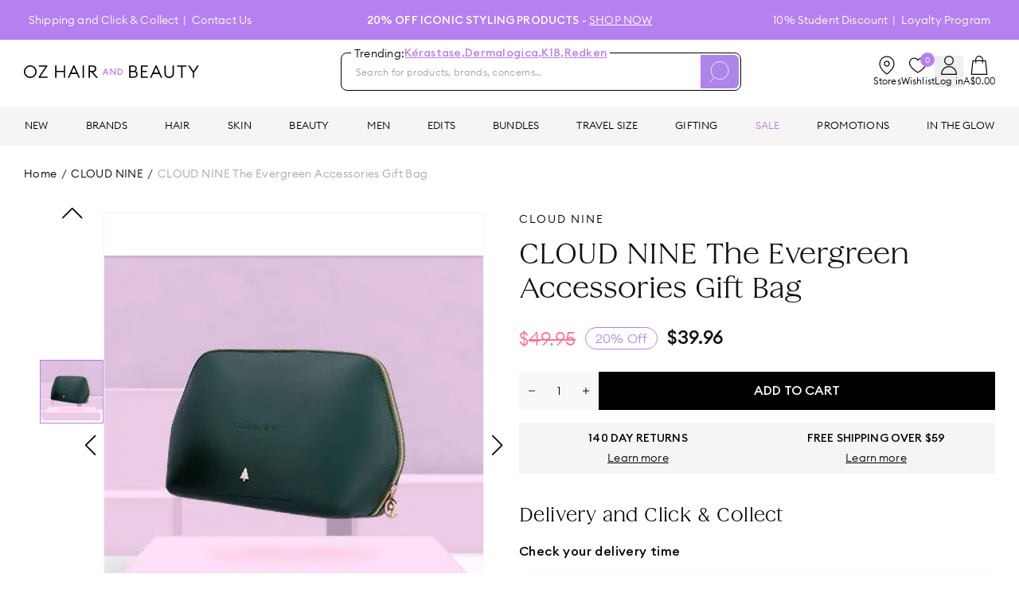

--- FILE ---
content_type: text/html; charset=utf-8
request_url: https://www.ozhairandbeauty.com/products/cloud-nine-the-evergreen-accessories-gift-bag
body_size: 48501
content:
<!DOCTYPE html><html lang="en" class="euclid_b0e0d97f-module__EQd5VW__variable iskry_33a5165c-module__xVRPCq__variable cerapro_5f2a2754-module__gpOy3a__variable"><head><meta charSet="utf-8"/><meta name="viewport" content="width=device-width, initial-scale=1, maximum-scale=1"/><link rel="preload" as="image" imageSrcSet="/_next/image?url=https%3A%2F%2Fcdn.shopify.com%2Fs%2Ffiles%2F1%2F1588%2F9573%2Ffiles%2FPromo_14Jan26_cloudnine.jpg%3Fv%3D1768270653&amp;w=256&amp;q=75 256w, /_next/image?url=https%3A%2F%2Fcdn.shopify.com%2Fs%2Ffiles%2F1%2F1588%2F9573%2Ffiles%2FPromo_14Jan26_cloudnine.jpg%3Fv%3D1768270653&amp;w=384&amp;q=75 384w, /_next/image?url=https%3A%2F%2Fcdn.shopify.com%2Fs%2Ffiles%2F1%2F1588%2F9573%2Ffiles%2FPromo_14Jan26_cloudnine.jpg%3Fv%3D1768270653&amp;w=640&amp;q=75 640w, /_next/image?url=https%3A%2F%2Fcdn.shopify.com%2Fs%2Ffiles%2F1%2F1588%2F9573%2Ffiles%2FPromo_14Jan26_cloudnine.jpg%3Fv%3D1768270653&amp;w=750&amp;q=75 750w, /_next/image?url=https%3A%2F%2Fcdn.shopify.com%2Fs%2Ffiles%2F1%2F1588%2F9573%2Ffiles%2FPromo_14Jan26_cloudnine.jpg%3Fv%3D1768270653&amp;w=828&amp;q=75 828w, /_next/image?url=https%3A%2F%2Fcdn.shopify.com%2Fs%2Ffiles%2F1%2F1588%2F9573%2Ffiles%2FPromo_14Jan26_cloudnine.jpg%3Fv%3D1768270653&amp;w=1080&amp;q=75 1080w, /_next/image?url=https%3A%2F%2Fcdn.shopify.com%2Fs%2Ffiles%2F1%2F1588%2F9573%2Ffiles%2FPromo_14Jan26_cloudnine.jpg%3Fv%3D1768270653&amp;w=1200&amp;q=75 1200w, /_next/image?url=https%3A%2F%2Fcdn.shopify.com%2Fs%2Ffiles%2F1%2F1588%2F9573%2Ffiles%2FPromo_14Jan26_cloudnine.jpg%3Fv%3D1768270653&amp;w=1920&amp;q=75 1920w, /_next/image?url=https%3A%2F%2Fcdn.shopify.com%2Fs%2Ffiles%2F1%2F1588%2F9573%2Ffiles%2FPromo_14Jan26_cloudnine.jpg%3Fv%3D1768270653&amp;w=2048&amp;q=75 2048w, /_next/image?url=https%3A%2F%2Fcdn.shopify.com%2Fs%2Ffiles%2F1%2F1588%2F9573%2Ffiles%2FPromo_14Jan26_cloudnine.jpg%3Fv%3D1768270653&amp;w=3840&amp;q=75 3840w" imageSizes="(min-width: 768px) 30vw, 360px"/><link rel="stylesheet" href="/_next/static/chunks/f6ca92ed6f8ccd67.css" data-precedence="next"/><link rel="stylesheet" href="/_next/static/chunks/7726741094bc00d1.css" data-precedence="next"/><link rel="stylesheet" href="/_next/static/chunks/468ee71d3f8543c8.css" data-precedence="next"/><link rel="stylesheet" href="/_next/static/chunks/52610233cca53c5d.css" data-precedence="next"/><link rel="stylesheet" href="/_next/static/chunks/9be999cee30db07d.css" data-precedence="next"/><link rel="preload" as="script" fetchPriority="low" href="/_next/static/chunks/68a2263dc36308c6.js"/><script src="/_next/static/chunks/92ab0037436a6f81.js" async=""></script><script src="/_next/static/chunks/f116dc912b2ffba2.js" async=""></script><script src="/_next/static/chunks/6981ca9cd0e2711e.js" async=""></script><script src="/_next/static/chunks/5c0edd4cdf7c4cd6.js" async=""></script><script src="/_next/static/chunks/turbopack-f7b001c5643aaef7.js" async=""></script><script src="/_next/static/chunks/59dbaf2b5a9a0f36.js" async=""></script><script src="/_next/static/chunks/10b0d9b8da411206.js" async=""></script><script src="/_next/static/chunks/873060b028312a41.js" async=""></script><script src="/_next/static/chunks/a23d82cc9428296d.js" async=""></script><script src="/_next/static/chunks/4a224b07823a1266.js" async=""></script><script src="/_next/static/chunks/93a355d6d040011f.js" async=""></script><script src="/_next/static/chunks/9168a0335da0acbf.js" async=""></script><script src="/_next/static/chunks/69faf6ec138d97ef.js" async=""></script><script src="/_next/static/chunks/140b105f0a98ade5.js" async=""></script><script src="/_next/static/chunks/2c08146439c0bbe4.js" async=""></script><script src="/_next/static/chunks/abff4668a10f2429.js" async=""></script><script src="/_next/static/chunks/cadd11920a22c259.js" async=""></script><script src="/_next/static/chunks/950bd4461a8cfb56.js" async=""></script><script src="/_next/static/chunks/612ab4cf9665a7e7.js" async=""></script><script src="/_next/static/chunks/cb55eeb510be6329.js" async=""></script><script src="/_next/static/chunks/81b14515368f7b6f.js" async=""></script><script src="/_next/static/chunks/beb1a2475396fe47.js" async=""></script><script src="/_next/static/chunks/ce3d5ed77928287c.js" async=""></script><script src="/_next/static/chunks/bc17ffd2fadc8967.js" async=""></script><script src="/_next/static/chunks/b02a77d3acccb833.js" async=""></script><script src="/_next/static/chunks/3ea7e33695cb64f7.js" async=""></script><script src="/_next/static/chunks/a959533894b717b1.js" async=""></script><script src="/_next/static/chunks/67d1a9bdcc543fb4.js" async=""></script><script src="/_next/static/chunks/168f178573890f44.js" async=""></script><script src="/_next/static/chunks/d21449f6356ea183.js" async=""></script><script src="/_next/static/chunks/b6d3d689c9bacfe4.js" async=""></script><script src="/_next/static/chunks/8b0e0e23d017d786.js" async=""></script><script src="/_next/static/chunks/a0ac756f05058abf.js" async=""></script><script src="/_next/static/chunks/dc073b74f0c392a1.js" async=""></script><link rel="preload" href="/_next/static/chunks/74194da70943f740.css" as="style"/><link rel="preload" href="https://apis.google.com/js/platform.js?onload=renderBadge" as="script"/><link rel="preload" href="https://storage.googleapis.com/tagalys-front-end-components/tagalys-api-connector-1.3.17.min.js" as="script"/><link rel="preload" href="//static.klaviyo.com/onsite/js/TeaG8R/klaviyo.js" as="script"/><link rel="preload" href="https://maps.googleapis.com/maps/api/js?key=AIzaSyBOTGS5kSB3X2WHpQQpBzpGROhYz89i5mA&amp;libraries=drawing,geometry,places" as="script"/><link rel="preload" href="https://app.backinstock.org/bis/widget/32481_1652154847.js?v=6&amp;shop=oz-hair-beauty.myshopify.com" as="script"/><link rel="preload" href="https://app.novel.com/vendor/js/novel-storefront.js?shop=oz-hair-beauty.myshopify.com" as="script"/><link rel="preload" href="https://cdn.shopify.com/s/javascripts/currencies.js" as="script"/><link rel="preload" href="https://js.squarecdn.com/square-marketplace.js" as="script"/><link rel="preload" href="https://apps.bazaarvoice.com/deployments/ozhairandbeauty-au/main_site/production/en_AU/bv.js" as="script"/><link rel="preload" href="https://t.cfjump.com/tag/69489" as="script"/><link rel="preload" href="https://cdn.productreview.com.au/assets/widgets/loader.js" as="script"/><link rel="preload" href="//cdn-4.convertexperiments.com/v1/js/10047448-10048513.js" as="script"/><link rel="preload" href="/_next/static/chunks/01eceb073daac613.js" as="script" fetchPriority="low"/><link rel="preload" href="/_next/static/chunks/9f330edf2c85db2a.js" as="script" fetchPriority="low"/><link rel="preload" href="/_next/static/chunks/22973deec15ccc5c.js" as="script" fetchPriority="low"/><meta name="next-size-adjust" content=""/><title>CLOUD NINE The Evergreen Accessories Gift Bag | OZ Hair &amp; Beauty</title><meta name="description" content="The CLOUD NINE The Evergreen Accessories Gift Bag is a limited edition gift set that includes a luxury hairbrush and a heat-resistant pouch to store your styling tools. This gift set includes a CLOUD NINE luxury hairbrush that features natural rubber cushioning and anti-static nylon bristles to detangle and smooth hair without causing damage. The heat-resistant pouch is perfect for storing your styling tools, protecting them from damage and making them easy to transport. The pouch is also great for on-the-go styling, allowing you to safely store your hot styling tools while they cool down. What are the benefits and features of CLOUD NINE The Evergreen Accessories Gift Bag? Includes a luxury hairbrush and a heat-resistant pouch. The hairbrush features natural rubber cushioning and anti-static nylon bristles to detangle and smooth hair without causing damage. The heat-resistant pouch is perfect for storing your styling tools, protecting them from damage and making them easy to transport. The pouch is also great for on-the-go styling, allowing you to safely store your hot styling tools while they cool down. The gift set is a limited edition, making it a unique and special gift for yourself or a loved one. Who is CLOUD NINE The Evergreen Accessories Gift Bag for? This gift set is perfect for anyone who wants to take their hair styling to the next level with a luxury hairbrush and a heat-resistant pouch to store their styling tools."/><meta name="robots" content="noindex"/><link rel="canonical" href="https://www.ozhairandbeauty.com/products/cloud-nine-the-evergreen-accessories-gift-bag"/><link rel="alternate" hrefLang="x-default" href="https://www.ozhairandbeauty.com/products/cloud-nine-the-evergreen-accessories-gift-bag"/><link rel="alternate" hrefLang="en-AU" href="https://www.ozhairandbeauty.com/products/cloud-nine-the-evergreen-accessories-gift-bag"/><link rel="alternate" hrefLang="en-NZ" href="https://ozhairandbeauty.nz/products/cloud-nine-the-evergreen-accessories-gift-bag"/><meta property="og:title" content="CLOUD NINE The Evergreen Accessories Gift Bag | OZ Hair &amp; Beauty"/><meta property="og:description" content="The CLOUD NINE The Evergreen Accessories Gift Bag is a limited edition gift set that includes a luxury hairbrush and a heat-resistant pouch to store your styling tools. This gift set includes a CLOUD NINE luxury hairbrush that features natural rubber cushioning and anti-static nylon bristles to detangle and smooth hair without causing damage. The heat-resistant pouch is perfect for storing your styling tools, protecting them from damage and making them easy to transport. The pouch is also great for on-the-go styling, allowing you to safely store your hot styling tools while they cool down. What are the benefits and features of CLOUD NINE The Evergreen Accessories Gift Bag? Includes a luxury hairbrush and a heat-resistant pouch. The hairbrush features natural rubber cushioning and anti-static nylon bristles to detangle and smooth hair without causing damage. The heat-resistant pouch is perfect for storing your styling tools, protecting them from damage and making them easy to transport. The pouch is also great for on-the-go styling, allowing you to safely store your hot styling tools while they cool down. The gift set is a limited edition, making it a unique and special gift for yourself or a loved one. Who is CLOUD NINE The Evergreen Accessories Gift Bag for? This gift set is perfect for anyone who wants to take their hair styling to the next level with a luxury hairbrush and a heat-resistant pouch to store their styling tools."/><meta property="og:url" content="https://cdn.shopify.com/s/files/1/1588/9573/files/Promo_14Jan26_cloudnine.jpg?v=1768270653"/><meta property="og:image" content="https://cdn.shopify.com/s/files/1/1588/9573/files/Promo_14Jan26_cloudnine.jpg?v=1768270653"/><meta property="og:image:secure_url" content="https://cdn.shopify.com/s/files/1/1588/9573/files/Promo_14Jan26_cloudnine.jpg?v=1768270653"/><meta property="og:image:width" content="380"/><meta property="og:image:height" content="380"/><meta property="og:image:alt" content="null"/><meta name="twitter:card" content="summary"/><meta name="twitter:site" content="@ozhairandbeauty"/><meta name="twitter:title" content="CLOUD NINE The Evergreen Accessories Gift Bag | OZ Hair &amp; Beauty"/><meta name="twitter:description" content="The CLOUD NINE The Evergreen Accessories Gift Bag is a limited edition gift set that includes a luxury hairbrush and a heat-resistant pouch to store your styling tools. This gift set includes a CLOUD NINE luxury hairbrush that features natural rubber cushioning and anti-static nylon bristles to detangle and smooth hair without causing damage. The heat-resistant pouch is perfect for storing your styling tools, protecting them from damage and making them easy to transport. The pouch is also great for on-the-go styling, allowing you to safely store your hot styling tools while they cool down. What are the benefits and features of CLOUD NINE The Evergreen Accessories Gift Bag? Includes a luxury hairbrush and a heat-resistant pouch. The hairbrush features natural rubber cushioning and anti-static nylon bristles to detangle and smooth hair without causing damage. The heat-resistant pouch is perfect for storing your styling tools, protecting them from damage and making them easy to transport. The pouch is also great for on-the-go styling, allowing you to safely store your hot styling tools while they cool down. The gift set is a limited edition, making it a unique and special gift for yourself or a loved one. Who is CLOUD NINE The Evergreen Accessories Gift Bag for? This gift set is perfect for anyone who wants to take their hair styling to the next level with a luxury hairbrush and a heat-resistant pouch to store their styling tools."/><meta name="twitter:image" content="https://cdn.shopify.com/s/files/1/1588/9573/files/Promo_14Jan26_cloudnine.jpg?v=1768270653"/><meta name="twitter:image:secure_url" content="https://cdn.shopify.com/s/files/1/1588/9573/files/Promo_14Jan26_cloudnine.jpg?v=1768270653"/><meta name="twitter:image:width" content="380"/><meta name="twitter:image:height" content="380"/><meta name="twitter:image:alt" content="null"/><link rel="icon" href="/favicon.ico"/><link rel="manifest" href="/site.webmanifest"/><link rel="shortcut icon" href="//cdn.shopify.com/s/files/1/1588/9573/files/OHB_Logo_Icon_RGB_1_32x32.png?v=1656630783" type="image/png"/><script src="/_next/static/chunks/a6dad97d9634a72d.js" noModule=""></script></head><body><div hidden=""><!--$--><!--/$--></div><!--$--><!--html--><!--body--><div id="__next"><div class="flex min-h-screen flex-col"><div class="TopHeaderMenu-module__qXyqLq__container" id="top-header-section"><div class="page-width"><div class="TopHeaderMenu-module__qXyqLq__content"><div class="TopHeaderMenu-module__qXyqLq__left-menu"><a class="TopHeaderMenu-module__qXyqLq__menu-link" href="/pages/shipping-returns">Shipping and Click &amp; Collect</a><a class="TopHeaderMenu-module__qXyqLq__menu-link" href="/pages/contact-us">Contact Us</a></div><div class="relative flex flex-1 items-center justify-center"><div class="py-1 text-center md:py-0 [&amp;_a]:underline [&amp;_*]:uppercase" style="opacity:1;transform:none"><span><p><strong>20% off Iconic Styling Products - </strong><a target="_self" href="https://www.ozhairandbeauty.com/collections/oz-icons-iconic-styling-products" rel="noreferrer">shop now</a></p></span></div></div><div class="TopHeaderMenu-module__qXyqLq__right-menu"><a class="TopHeaderMenu-module__qXyqLq__menu-link" href="/pages/unidays">10% Student Discount</a><a class="TopHeaderMenu-module__qXyqLq__menu-link" href="/pages/oz-world-loyalty-program">Loyalty Program</a></div></div></div></div><div class="MenuContainer-module__pQwUEW__root"><div class="MenuContainer-module__pQwUEW__hamburger" id="hamburger-menu-container"><div class="hamburger-react" aria-expanded="false" role="button" style="cursor:pointer;height:48px;position:relative;transition:0.4s cubic-bezier(0, 0, 0, 1);user-select:none;width:48px;outline:none;transform:none" tabindex="0"><div style="background:black;height:3px;left:8px;position:absolute;width:32px;top:13px;transition:0.4s cubic-bezier(0, 0, 0, 1);transform:none"></div><div style="background:black;height:3px;left:8px;position:absolute;width:32px;top:23px;transition:0.4s cubic-bezier(0, 0, 0, 1);transform:none"></div><div style="background:black;height:3px;left:8px;position:absolute;width:32px;top:33px;transition:0.4s cubic-bezier(0, 0, 0, 1);transform:none"></div></div></div><div class="MenuContainer-module__pQwUEW__display hidden"></div><div class="MenuContainer-module__pQwUEW__menuNav "></div></div><div class="relative top-0 z-[1001] bg-white md:relative md:mb-5 md:mt-4"><div class="page-width"><div class="style-module__upnsCG__content"><div class="style-module__upnsCG__logo-container"><div class="style-module__upnsCG__menu-icon"><svg aria-hidden="true" focusable="false" role="presentation" viewBox="0 0 512 512"><path d="M501.333 96H10.667C4.779 96 0 100.779 0 106.667s4.779 10.667 10.667 10.667h490.667c5.888 0 10.667-4.779 10.667-10.667S507.221 96 501.333 96zM501.333 245.333H10.667C4.779 245.333 0 250.112 0 256s4.779 10.667 10.667 10.667h490.667c5.888 0 10.667-4.779 10.667-10.667s-4.78-10.667-10.668-10.667zM501.333 394.667H10.667C4.779 394.667 0 399.445 0 405.333 0 411.221 4.779 416 10.667 416h490.667c5.888 0 10.667-4.779 10.667-10.667-.001-5.888-4.78-10.666-10.668-10.666z"></path></svg></div><a class="style-module__upnsCG__logo-icon ml-[14px] md:ml-0" href="/?page_cta=homepage&amp;banner_position=logos"><svg id="OHB_Logo_Wordmark_Colour_RGB" xmlns="http://www.w3.org/2000/svg" width="165" height="12.023" viewBox="0 0 165 12.023"><g id="Group_997" data-name="Group 997"><path id="Path_268" data-name="Path 268" d="M874.917,41.545h1.026l.677-1.577h2.7L880,41.545h1.034l-2.628-6.017h-.864l-2.627,6.017ZM877,39.088l.966-2.23.966,2.23Zm10.391,2.458V35.528h-1v4.314l-3.382-4.314h-.864v6.017h.991V37.215l3.39,4.331Zm1.814,0h1.848a3.012,3.012,0,1,0,0-6.017h-1.848v6.017Zm.992-.924v-4.17h.856a2.086,2.086,0,1,1,0,4.17Z" transform="translate(-800.965 -32.525)" fill="#b780f0"></path><path id="Path_269" data-name="Path 269" d="M1177.6,11.9c1.766,0,2.641-.908,2.641-2.179,0-1.255-.859-2.2-2.625-2.2h-2.856V11.9Zm-.315-5.465a1.956,1.956,0,0,0,2.179-1.981,2,2,0,0,0-2.179-2h-2.526V6.432Zm-3.781-5.118h3.7c2.245,0,3.5,1.42,3.5,3a2.689,2.689,0,0,1-1.337,2.493,2.743,2.743,0,0,1,2.113,2.807c0,1.965-1.552,3.418-4.012,3.418h-3.963V1.314Z" transform="translate(-1074.318 -1.203)"></path><path id="Path_270" data-name="Path 270" d="M1303.991,1.314h6.686V2.5h-5.432V6.416h4.442V7.6h-4.442v4.243h5.432v1.189h-6.686V1.314Z" transform="translate(-1193.772 -1.203)"></path><path id="Path_271" data-name="Path 271" d="M1414.574,8.215,1412.3,3.081l-2.278,5.135Zm-2.773-6.9h1.007l5.234,11.722h-1.321L1415.1,9.388h-5.614l-1.617,3.649h-1.288L1411.8,1.314Z" transform="translate(-1287.694 -1.203)"></path><path id="Path_272" data-name="Path 272" d="M1565.779,8.4V1.217h1.255V8.432c0,2.262,1.3,3.517,3.27,3.517s3.269-1.255,3.269-3.517V1.217h1.255V8.4c0,2.922-1.849,4.738-4.523,4.738s-4.524-1.816-4.524-4.738Z" transform="translate(-1433.433 -1.114)"></path><path id="Path_273" data-name="Path 273" d="M1711.627,2.5h-3.8V1.314h8.833V2.5h-3.8V13.036h-1.237V2.5Z" transform="translate(-1563.476 -1.203)"></path><path id="Path_274" data-name="Path 274" d="M1832.507,8.067l-4.622-6.753h1.518l3.732,5.465,3.732-5.465h1.518l-4.639,6.769v4.953h-1.239V8.067Z" transform="translate(-1673.385 -1.203)"></path><path id="Path_275" data-name="Path 275" d="M10.762,6.012a4.711,4.711,0,0,0-4.75-4.832,4.711,4.711,0,0,0-4.75,4.832,4.711,4.711,0,0,0,4.75,4.832,4.711,4.711,0,0,0,4.75-4.832ZM0,6.012A5.943,5.943,0,0,1,6.012,0a5.943,5.943,0,0,1,6.012,6.012,5.943,5.943,0,0,1-6.012,6.012A5.943,5.943,0,0,1,0,6.012Z" transform="translate(0 0)"></path><path id="Path_276" data-name="Path 276" d="M163.632,12.542l6.588-9.708h-6.39V1.645h8.057V2.47L165.3,12.178h6.769v1.189h-8.437v-.825Z" transform="translate(-149.801 -1.506)"></path><path id="Path_277" data-name="Path 277" d="M349.145,1.645H350.4v5.1h6.852v-5.1h1.255V13.367h-1.255V7.935H350.4v5.432h-1.255V1.645Z" transform="translate(-319.634 -1.506)"></path><path id="Path_278" data-name="Path 278" d="M497.623,8.546l-2.278-5.135-2.279,5.135Zm-2.774-6.9h1.007l5.234,11.722h-1.321l-1.618-3.649h-5.614l-1.618,3.649h-1.288l5.217-11.722Z" transform="translate(-448.246 -1.506)"></path><path id="Path_279" data-name="Path 279" d="M654.892,1.645h1.255V13.367h-1.255V1.645Z" transform="translate(-599.538 -1.506)"></path><path id="Path_280" data-name="Path 280" d="M724.489,6.763c1.487,0,2.346-.66,2.346-1.965s-.859-1.981-2.346-1.981h-2.428V6.763Zm-3.684-5.118h3.833c2.148,0,3.469,1.238,3.469,3.154a3.024,3.024,0,0,1-3.056,3.137l4.626,5.432h-1.636L723.4,7.919h-1.338v5.448h-1.255V1.645Z" transform="translate(-659.88 -1.506)"></path></g></svg></a><div class="flex gap-2.5 md:hidden"><a class="flex cursor-pointer flex-col items-center justify-items-center gap-2" href="/store-locator"><svg viewBox="0 0 24 24" width="24" height="24" stroke="currentColor" stroke-width="1.2" stroke-linecap="round" stroke-linejoin="round" fill="none" shape-rendering="geometricPrecision" class="-mr-1 h-5"><path d="M21 10c0 7-9 13-9 13s-9-6-9-13a9 9 0 0118 0z"></path><circle cx="12" cy="10" r="3"></circle></svg></a><div><div class="relative inline-block text-left"><button class="flex items-center"><div class="flex cursor-pointer flex-col items-center justify-items-center gap-2"><svg xmlns="http://www.w3.org/2000/svg" width="20.126" height="23.763" viewBox="0 0 20.126 23.763" class="h-5 md:h-6"><g id="Group_1174" data-name="Group 1174" transform="translate(0.6 0.6)"><path id="Path_355" data-name="Path 355" d="M41.426,660.871v-.317a9.477,9.477,0,0,0-9.463-9.435h0a9.477,9.477,0,0,0-9.463,9.435v.317Z" transform="translate(-22.5 -638.308)" fill="none" stroke="#000" stroke-linecap="round" stroke-linejoin="round" stroke-width="1.2"></path><ellipse id="Ellipse_14" data-name="Ellipse 14" cx="5.395" cy="5.379" rx="5.395" ry="5.379" transform="translate(4.068 0)" fill="none" stroke="#000" stroke-linecap="round" stroke-linejoin="round" stroke-width="1.2"></ellipse></g></svg><span class="hidden text-xs md:inline-block">Log in</span></div></button></div></div><div class="style-module__upnsCG__cart-icon"><svg xmlns="http://www.w3.org/2000/svg" width="20.662" height="24.066" viewBox="0 0 20.662 24.066" class="h-5"><g id="Group_1175" data-name="Group 1175" transform="translate(0.6 0.6)"><path id="Path_353" data-name="Path 353" d="M1634.791,275.057h-19.462l1.724-17.013h16.013Z" transform="translate(-1615.329 -252.191)" fill="none" stroke="#000" stroke-linecap="round" stroke-linejoin="round" stroke-width="1.2"></path><path id="Path_354" data-name="Path 354" d="M1848.037,30.852V26.775a4.275,4.275,0,0,1,8.55,0v4.077" transform="translate(-1842.581 -22.5)" fill="none" stroke="#000" stroke-linecap="round" stroke-linejoin="round" stroke-width="1.2"></path></g></svg></div></div></div><div class="mb-4 w-full bg-white md:mb-0 md:mr-[6vw] md:ml-[3vw] md:w-[503px]"><div class="relative md:static"><div class="flex items-center gap-4 md:h-auto md:p-0"><form class="relative mt-[10px] flex h-11 flex-1 justify-between overflow-visible rounded-lg border border-black p-[2px] md:mt-0 md:h-12 SearchContainer-module__uxvmbW__search-wrapper-elm" autoComplete="off" action="."><div class="SearchContainer-module__uxvmbW__search-wrapper"><span>Trending:</span> <a href="/brands/kerastase?trending">Kérastase<!-- -->,</a><a href="/brands/dermalogica?trending">Dermalogica<!-- -->,</a><a href="/brands/k18?trending">K18<!-- -->,</a><a href="/brands/redken?trending">Redken</a></div><input type="search" placeholder="Search for products, brands, concerns…" maxLength="255" class="SearchContainer-module__uxvmbW__search-input" autoComplete="off" id="search-input"/><div class="flex h-full items-center gap-3"><button type="submit" class="h-full rounded-2xl bg-[#AE84E9] px-3"><svg xmlns="http://www.w3.org/2000/svg" width="30.342" height="33.736" viewBox="0 0 30.342 33.736" class="w-5 stroke-white lg:w-6"><defs><clipPath id="clip-path"><rect x="2" y="1" width="30.342" height="33.736" fill="none"></rect></clipPath><clipPath id="clip-path-2"><rect id="Rectangle_5" data-name="Rectangle 5" width="33.342" height="36.736" transform="translate(0 -2)" fill="none" stroke-width="1"></rect></clipPath></defs><g id="Group_709" data-name="Group 709" transform="translate(-2 1)"><g id="Scroll_Group_5" data-name="Scroll Group 5" transform="translate(0 -2)"><g id="Group_1" data-name="Group 1" transform="translate(0 2)"><circle id="Ellipse_1" data-name="Ellipse 1" cx="13.94" cy="13.94" r="13.94" transform="translate(3.328 0.133)" fill="none" stroke-miterlimit="10" stroke-width="1"></circle><line id="Line_1" data-name="Line 1" x1="8.205" y2="9.898" transform="translate(0.102 24.754)" fill="none" stroke-miterlimit="10" stroke-width="1"></line></g></g></g></svg></button></div></form></div><!--$--><div class="SearchResult-module__Jld4aW__container hidden" id="search-result-panel" style="height:auto"><div class="h-[90vh] md:h-auto page-width"><div class="SearchResult-module__Jld4aW__content"></div></div></div><!--/$--></div></div><div class="hidden md:flex md:gap-6 lg:gap-7"><a class="flex cursor-pointer flex-col items-center justify-items-center gap-2" href="/store-locator"><svg viewBox="0 0 24 24" width="24" height="24" stroke="currentColor" stroke-width="1.2" stroke-linecap="round" stroke-linejoin="round" fill="none" shape-rendering="geometricPrecision"><path d="M21 10c0 7-9 13-9 13s-9-6-9-13a9 9 0 0118 0z"></path><circle cx="12" cy="10" r="3"></circle></svg><span class="text-xs">Stores</span></a><a class="relative flex cursor-pointer flex-col items-center justify-items-center gap-2" href="/wishlist"><div class="absolute -top-1 right-0 flex h-[18px] w-[18px] items-center justify-center rounded-full bg-primary text-[10px] text-white ">0</div><svg width="16" height="14" viewBox="0 0 16 14" fill="none" xmlns="http://www.w3.org/2000/svg" class="h-6 w-6"><path d="M14.2787 2.72048C13.6405 1.72586 12.717 1.12065 11.5192 1.01562C10.248 0.904361 9.21148 1.3916 8.38834 2.34402C8.25074 2.50372 8.13343 2.68068 8.00018 2.85812C7.86693 2.68068 7.74962 2.50372 7.61202 2.34402C6.78888 1.3916 5.75187 0.904361 4.48119 1.01562C3.28341 1.12065 2.35985 1.72586 1.72161 2.72048C0.805777 4.14767 0.779707 5.63337 1.54105 7.13777C2.03928 8.1228 2.74607 8.95246 3.53059 9.71928C4.80127 10.9614 6.22693 12.0039 7.7472 12.9228C7.83217 12.9741 7.91618 13 8.00018 13C8.08418 13 8.16819 12.9741 8.25316 12.9228C9.77344 12.0039 11.1991 10.9614 12.4698 9.71928C13.2548 8.95198 13.9611 8.1228 14.4593 7.13777C15.2202 5.63337 15.1941 4.14767 14.2787 2.72048Z" stroke="black" stroke-width="0.8" stroke-linecap="round" stroke-linejoin="round"></path></svg><span class="text-xs">Wishlist</span></a><div><div class="relative inline-block text-left"><button class="flex items-center"><div class="flex cursor-pointer flex-col items-center justify-items-center gap-2"><svg xmlns="http://www.w3.org/2000/svg" width="20.126" height="23.763" viewBox="0 0 20.126 23.763" class="h-5 md:h-6"><g id="Group_1174" data-name="Group 1174" transform="translate(0.6 0.6)"><path id="Path_355" data-name="Path 355" d="M41.426,660.871v-.317a9.477,9.477,0,0,0-9.463-9.435h0a9.477,9.477,0,0,0-9.463,9.435v.317Z" transform="translate(-22.5 -638.308)" fill="none" stroke="#000" stroke-linecap="round" stroke-linejoin="round" stroke-width="1.2"></path><ellipse id="Ellipse_14" data-name="Ellipse 14" cx="5.395" cy="5.379" rx="5.395" ry="5.379" transform="translate(4.068 0)" fill="none" stroke="#000" stroke-linecap="round" stroke-linejoin="round" stroke-width="1.2"></ellipse></g></svg><span class="hidden text-xs md:inline-block">Log in</span></div></button></div></div><div id="sidebar-cart-link" class="flex cursor-pointer flex-col items-center justify-items-center gap-2"><svg xmlns="http://www.w3.org/2000/svg" width="20.662" height="24.066" viewBox="0 0 20.662 24.066" style="width:24px;height:24px"><g id="Group_1175" data-name="Group 1175" transform="translate(0.6 0.6)"><path id="Path_353" data-name="Path 353" d="M1634.791,275.057h-19.462l1.724-17.013h16.013Z" transform="translate(-1615.329 -252.191)" fill="none" stroke="#000" stroke-linecap="round" stroke-linejoin="round" stroke-width="1.2"></path><path id="Path_354" data-name="Path 354" d="M1848.037,30.852V26.775a4.275,4.275,0,0,1,8.55,0v4.077" transform="translate(-1842.581 -22.5)" fill="none" stroke="#000" stroke-linecap="round" stroke-linejoin="round" stroke-width="1.2"></path></g></svg><div class="text-xs">A$0.00</div></div></div></div></div></div><div style="position:sticky;top:56px;min-width:100%;background-color:#f6f5f4" class="style-module__LiNHXG__root"><nav><div><div class="style-module__LiNHXG__flex"><a id="YowW4RAAAB8Ahh5G" data-value="new" class="MenuItem-module__q5FadG__navLink MenuItem-module__q5FadG__menu-level-1" href="/collections/new">NEW</a><a id="YowWxRAAACAAhh3H" data-value="brands" class="MenuItem-module__q5FadG__navLink MenuItem-module__q5FadG__menu-level-1" href="">BRANDS</a><a id="Y7t2RxEAACEAJriz" data-value="hair" class="MenuItem-module__q5FadG__navLink MenuItem-module__q5FadG__menu-level-1" href="#">HAIR</a><a id="ZdfCFBYAACoApQaQ" data-value="skin" class="MenuItem-module__q5FadG__navLink MenuItem-module__q5FadG__menu-level-1" href="/collections/skincare">SKIN</a><a id="Y7t7lBEAACEAJsCr" data-value="beauty" class="MenuItem-module__q5FadG__navLink MenuItem-module__q5FadG__menu-level-1" href="#">BEAUTY</a><a id="YowVURAAACAAhhc8" data-value="men" class="MenuItem-module__q5FadG__navLink MenuItem-module__q5FadG__menu-level-1" href="/collections/men">MEN</a><a id="Y7yzbREAACAAKzMc" data-value="edits" class="MenuItem-module__q5FadG__navLink MenuItem-module__q5FadG__menu-level-1" href="#">EDITS</a><a id="YowZjxAAAB8Ahip6" data-value="bundles" class="MenuItem-module__q5FadG__navLink MenuItem-module__q5FadG__menu-level-1" style="color:#000000" href="/collections/bundles">BUNDLES</a><a id="YowXQBAAACIAhh__" data-value="travelsize" class="MenuItem-module__q5FadG__navLink MenuItem-module__q5FadG__menu-level-1" href="/collections/travel-size">TRAVEL SIZE</a><a id="YowZ_xAAACIAhixy" data-value="gifting" class="MenuItem-module__q5FadG__navLink MenuItem-module__q5FadG__menu-level-1" href="/gift-guide">GIFTING</a><a id="Yt3_uxAAACMAK0jj" data-value="sale" class="MenuItem-module__q5FadG__navLink MenuItem-module__q5FadG__menu-level-1" style="color:#B780F0" href="/collections/sale">SALE</a><a id="YowYHBAAACIAhiPi" data-value="promotions" class="MenuItem-module__q5FadG__navLink MenuItem-module__q5FadG__pink MenuItem-module__q5FadG__menu-level-1" style="color:#000000" href="/pages/promotions">PROMOTIONS</a><a id="YowavhAAACEAhi_F" data-value="intheglow" class="MenuItem-module__q5FadG__navLink MenuItem-module__q5FadG__menu-level-1" href="/blogs/news">IN THE GLOW</a></div></div></nav></div><main class="flex-1"><!--&--><!--&--><!--&--><div id="product-detail-page" class="ProductPage-module__AUhTqq__pdp"><div class="page-width"><nav class="Breadcrumb-module__Yyx_sq__breadcrumb  Breadcrumb-module__Yyx_sq__breadcrumb--product-detail-page"><div><a class="capitalize" href="/">Home</a><span>/</span></div><div><a class="capitalize" href="/collections/cloud-nine">CLOUD NINE</a><span>/</span></div><span class="Breadcrumb-module__Yyx_sq__last-link">CLOUD NINE The Evergreen Accessories Gift Bag</span></nav><main class="main-product-detail-page grid grid-cols-1 md:grid-cols-2 md:gap-6"><div class="flex flex-col gap-12"><div class="mt-4 md:mt-0"><div class="flex justify-center gap-8 lg:max-w-full"><div class="hidden w-20 md:block"><!--$?--><template id="B:0"></template><!--/$--></div><div class="relative max-w-full flex-1 md:max-w-[calc(100%-120px)]"><!--$?--><template id="B:1"></template><!--/$--></div></div></div><div class="mt-10 md:mt-0"><details class="ProductAccordionContainer-module__JsjkBa__product-accordion " open=""><summary><h4 class="">Description</h4><svg xmlns="http://www.w3.org/2000/svg" viewBox="0 0 448 512" class="ProductAccordionContainer-module__JsjkBa__arrow"><path d="M443.5 162.6l-7.1-7.1c-4.7-4.7-12.3-4.7-17 0L224 351 28.5 155.5c-4.7-4.7-12.3-4.7-17 0l-7.1 7.1c-4.7 4.7-4.7 12.3 0 17l211 211.1c4.7 4.7 12.3 4.7 17 0l211-211.1c4.8-4.7 4.8-12.3.1-17z"></path></svg></summary><div class="ProductAccordionContainer-module__JsjkBa__accordion-content"><div class="AccordionHtmlContent-module__v17OXq__html-content" style="max-height:190px;overflow:hidden"><p>The CLOUD NINE The Evergreen Accessories Gift Bag is a limited edition gift set that includes a luxury hairbrush and a heat-resistant pouch to store your styling tools.</p>

<p>This gift set includes a CLOUD NINE luxury hairbrush that features natural rubber cushioning and anti-static nylon bristles to detangle and smooth hair without causing damage. The heat-resistant pouch is perfect for storing your styling tools, protecting them from damage and making them easy to transport. The pouch is also great for on-the-go styling, allowing you to safely store your hot styling tools while they cool down.</p>

<strong>What are the benefits and features of CLOUD NINE The Evergreen Accessories Gift Bag?</strong>
<ul>
<li>Includes a luxury hairbrush and a heat-resistant pouch.</li>
<li>The hairbrush features natural rubber cushioning and anti-static nylon bristles to detangle and smooth hair without causing damage.</li>
<li>The heat-resistant pouch is perfect for storing your styling tools, protecting them from damage and making them easy to transport.</li>
<li>The pouch is also great for on-the-go styling, allowing you to safely store your hot styling tools while they cool down.</li>
<li>The gift set is a limited edition, making it a unique and special gift for yourself or a loved one.</li>
</ul>

<br><strong>Who is CLOUD NINE The Evergreen Accessories Gift Bag for?</strong>
<p>This gift set is perfect for anyone who wants to take their hair styling to the next level with a luxury hairbrush and a heat-resistant pouch to store their styling tools.</p></div></div></details><details class="ProductAccordionContainer-module__JsjkBa__product-accordion "><summary><h4 class="">How to Use</h4><svg xmlns="http://www.w3.org/2000/svg" viewBox="0 0 448 512" class="ProductAccordionContainer-module__JsjkBa__arrow"><path d="M443.5 162.6l-7.1-7.1c-4.7-4.7-12.3-4.7-17 0L224 351 28.5 155.5c-4.7-4.7-12.3-4.7-17 0l-7.1 7.1c-4.7 4.7-4.7 12.3 0 17l211 211.1c4.7 4.7 12.3 4.7 17 0l211-211.1c4.8-4.7 4.8-12.3.1-17z"></path></svg></summary><div class="ProductAccordionContainer-module__JsjkBa__accordion-content"><div class="AccordionHtmlContent-module__v17OXq__html-content" style="max-height:190px;overflow:hidden"><p>How to use CLOUD NINE The Evergreen Accessories Gift Bag:</p>
<ol>
  <li>Open the gift bag by pulling the drawstring at the top.</li>
  <li>Place your hair accessories or styling tools inside the bag.</li>
  <li>Make sure the accessories or tools are securely placed inside the bag.</li>
  <li>Pull the drawstring at the top of the bag to close it.</li>
  <li>You can now store or transport your hair accessories or styling tools in the gift bag.</li>
  <li>To clean the bag, wipe it with a damp cloth and let it air dry.</li>
  <li>Do not machine wash or tumble dry the bag.</li>
</ol></div></div></details></div></div><div><div id="skuHidden" class="hidden">GWP-C9GIFTBAG</div><div class="ProductInformation-module__FYuE4W__container"><div><p class="Vendor-module__Il1ICa__vendor"><a href="/collections/cloud-nine">CLOUD NINE</a></p><h1 class="Title-module__5nT7la__title">CLOUD NINE The Evergreen Accessories Gift Bag</h1><div id="product-detail-rating"><div class="hideZeroData" data-bv-show="rating_summary" data-bv-product-id="6665200336968"></div></div><div class="mt-5 md:mt-7"><div class="Price-module__N2hOzG__price"><div class="Price-module__N2hOzG__price-compare"><s>49.95</s></div><div class="mx-3 flex h-7 items-center rounded-3xl border border-[#B780F0] px-3 text-base text-[#B780F0]">20<!-- -->% Off</div><div class="Price-module__N2hOzG__current-price">39.96</div></div></div><div class="Payment-module__QQ_hVq__payment"><square-placement style="margin:0px" data-mpid="9c03e6de-ee0b-4872-8650-1278e76de047" data-placement-id="457b33dd-af40-4eba-9ee7-2a48c50f9cd0" data-page-type="product" data-amount="39.96" data-currency="AUD" data-consumer-locale="en_AU" data-item-categories="Haircare" data-is-eligible="true"></square-placement></div><div id="product-detail-action" class="mt-4"><div class="flex w-full gap-3"><div class=""><div class="Quantity-module__TAXdJa__quantity-box"><style data-emotion="css k0gewz">.css-k0gewz{font-family:var(--primary-font),san-serif;font-weight:500;font-size:0.875rem;line-height:1.75;text-transform:uppercase;min-width:64px;padding:6px 16px;border:0;border-radius:4px;-webkit-transition:background-color 250ms cubic-bezier(0.4, 0, 0.2, 1) 0ms,box-shadow 250ms cubic-bezier(0.4, 0, 0.2, 1) 0ms,border-color 250ms cubic-bezier(0.4, 0, 0.2, 1) 0ms,color 250ms cubic-bezier(0.4, 0, 0.2, 1) 0ms;transition:background-color 250ms cubic-bezier(0.4, 0, 0.2, 1) 0ms,box-shadow 250ms cubic-bezier(0.4, 0, 0.2, 1) 0ms,border-color 250ms cubic-bezier(0.4, 0, 0.2, 1) 0ms,color 250ms cubic-bezier(0.4, 0, 0.2, 1) 0ms;padding:6px 8px;color:var(--variant-textColor);background-color:var(--variant-textBg);--variant-textColor:#000;--variant-outlinedColor:#000;--variant-outlinedBorder:rgba(0, 0, 0, 0.5);--variant-containedBg:#000;-webkit-transition:background-color 250ms cubic-bezier(0.4, 0, 0.2, 1) 0ms,box-shadow 250ms cubic-bezier(0.4, 0, 0.2, 1) 0ms,border-color 250ms cubic-bezier(0.4, 0, 0.2, 1) 0ms;transition:background-color 250ms cubic-bezier(0.4, 0, 0.2, 1) 0ms,box-shadow 250ms cubic-bezier(0.4, 0, 0.2, 1) 0ms,border-color 250ms cubic-bezier(0.4, 0, 0.2, 1) 0ms;}.css-k0gewz:hover{-webkit-text-decoration:none;text-decoration:none;}.css-k0gewz.Mui-disabled{color:rgba(0, 0, 0, 0.26);}@media (hover: hover){.css-k0gewz:hover{--variant-textBg:rgba(0, 0, 0, 0.04);--variant-outlinedBorder:#000;--variant-outlinedBg:rgba(0, 0, 0, 0.04);}}.css-k0gewz.MuiButton-loading{color:transparent;}</style><style data-emotion="css xj70co">.css-xj70co{display:-webkit-inline-box;display:-webkit-inline-flex;display:-ms-inline-flexbox;display:inline-flex;-webkit-align-items:center;-webkit-box-align:center;-ms-flex-align:center;align-items:center;-webkit-box-pack:center;-ms-flex-pack:center;-webkit-justify-content:center;justify-content:center;position:relative;box-sizing:border-box;-webkit-tap-highlight-color:transparent;background-color:transparent;outline:0;border:0;margin:0;border-radius:0;padding:0;cursor:pointer;-webkit-user-select:none;-moz-user-select:none;-ms-user-select:none;user-select:none;vertical-align:middle;-moz-appearance:none;-webkit-appearance:none;-webkit-text-decoration:none;text-decoration:none;color:inherit;font-family:var(--primary-font),san-serif;font-weight:500;font-size:0.875rem;line-height:1.75;text-transform:uppercase;min-width:64px;padding:6px 16px;border:0;border-radius:4px;-webkit-transition:background-color 250ms cubic-bezier(0.4, 0, 0.2, 1) 0ms,box-shadow 250ms cubic-bezier(0.4, 0, 0.2, 1) 0ms,border-color 250ms cubic-bezier(0.4, 0, 0.2, 1) 0ms,color 250ms cubic-bezier(0.4, 0, 0.2, 1) 0ms;transition:background-color 250ms cubic-bezier(0.4, 0, 0.2, 1) 0ms,box-shadow 250ms cubic-bezier(0.4, 0, 0.2, 1) 0ms,border-color 250ms cubic-bezier(0.4, 0, 0.2, 1) 0ms,color 250ms cubic-bezier(0.4, 0, 0.2, 1) 0ms;padding:6px 8px;color:var(--variant-textColor);background-color:var(--variant-textBg);--variant-textColor:#000;--variant-outlinedColor:#000;--variant-outlinedBorder:rgba(0, 0, 0, 0.5);--variant-containedBg:#000;-webkit-transition:background-color 250ms cubic-bezier(0.4, 0, 0.2, 1) 0ms,box-shadow 250ms cubic-bezier(0.4, 0, 0.2, 1) 0ms,border-color 250ms cubic-bezier(0.4, 0, 0.2, 1) 0ms;transition:background-color 250ms cubic-bezier(0.4, 0, 0.2, 1) 0ms,box-shadow 250ms cubic-bezier(0.4, 0, 0.2, 1) 0ms,border-color 250ms cubic-bezier(0.4, 0, 0.2, 1) 0ms;}.css-xj70co::-moz-focus-inner{border-style:none;}.css-xj70co.Mui-disabled{pointer-events:none;cursor:default;}@media print{.css-xj70co{-webkit-print-color-adjust:exact;color-adjust:exact;}}.css-xj70co:hover{-webkit-text-decoration:none;text-decoration:none;}.css-xj70co.Mui-disabled{color:rgba(0, 0, 0, 0.26);}@media (hover: hover){.css-xj70co:hover{--variant-textBg:rgba(0, 0, 0, 0.04);--variant-outlinedBorder:#000;--variant-outlinedBg:rgba(0, 0, 0, 0.04);}}.css-xj70co.MuiButton-loading{color:transparent;}</style><button class="MuiButtonBase-root MuiButton-root MuiButton-text MuiButton-textNeutral MuiButton-sizeMedium MuiButton-textSizeMedium MuiButton-colorNeutral MuiButton-root MuiButton-text MuiButton-textNeutral MuiButton-sizeMedium MuiButton-textSizeMedium MuiButton-colorNeutral !h-full !min-w-[32px] css-xj70co" tabindex="0" type="button"><svg width="18" height="2" viewBox="0 0 18 2" fill="none" class="w-2"><polygon id="Shape" fill="#000000" fill-rule="nonzero" points="0 0 0 2 18 2 18 0"></polygon></svg></button><div class="Quantity-module__TAXdJa__product-amount"><input type="number" name="quantity" value="1"/></div><style data-emotion="css k0gewz">.css-k0gewz{font-family:var(--primary-font),san-serif;font-weight:500;font-size:0.875rem;line-height:1.75;text-transform:uppercase;min-width:64px;padding:6px 16px;border:0;border-radius:4px;-webkit-transition:background-color 250ms cubic-bezier(0.4, 0, 0.2, 1) 0ms,box-shadow 250ms cubic-bezier(0.4, 0, 0.2, 1) 0ms,border-color 250ms cubic-bezier(0.4, 0, 0.2, 1) 0ms,color 250ms cubic-bezier(0.4, 0, 0.2, 1) 0ms;transition:background-color 250ms cubic-bezier(0.4, 0, 0.2, 1) 0ms,box-shadow 250ms cubic-bezier(0.4, 0, 0.2, 1) 0ms,border-color 250ms cubic-bezier(0.4, 0, 0.2, 1) 0ms,color 250ms cubic-bezier(0.4, 0, 0.2, 1) 0ms;padding:6px 8px;color:var(--variant-textColor);background-color:var(--variant-textBg);--variant-textColor:#000;--variant-outlinedColor:#000;--variant-outlinedBorder:rgba(0, 0, 0, 0.5);--variant-containedBg:#000;-webkit-transition:background-color 250ms cubic-bezier(0.4, 0, 0.2, 1) 0ms,box-shadow 250ms cubic-bezier(0.4, 0, 0.2, 1) 0ms,border-color 250ms cubic-bezier(0.4, 0, 0.2, 1) 0ms;transition:background-color 250ms cubic-bezier(0.4, 0, 0.2, 1) 0ms,box-shadow 250ms cubic-bezier(0.4, 0, 0.2, 1) 0ms,border-color 250ms cubic-bezier(0.4, 0, 0.2, 1) 0ms;}.css-k0gewz:hover{-webkit-text-decoration:none;text-decoration:none;}.css-k0gewz.Mui-disabled{color:rgba(0, 0, 0, 0.26);}@media (hover: hover){.css-k0gewz:hover{--variant-textBg:rgba(0, 0, 0, 0.04);--variant-outlinedBorder:#000;--variant-outlinedBg:rgba(0, 0, 0, 0.04);}}.css-k0gewz.MuiButton-loading{color:transparent;}</style><style data-emotion="css xj70co">.css-xj70co{display:-webkit-inline-box;display:-webkit-inline-flex;display:-ms-inline-flexbox;display:inline-flex;-webkit-align-items:center;-webkit-box-align:center;-ms-flex-align:center;align-items:center;-webkit-box-pack:center;-ms-flex-pack:center;-webkit-justify-content:center;justify-content:center;position:relative;box-sizing:border-box;-webkit-tap-highlight-color:transparent;background-color:transparent;outline:0;border:0;margin:0;border-radius:0;padding:0;cursor:pointer;-webkit-user-select:none;-moz-user-select:none;-ms-user-select:none;user-select:none;vertical-align:middle;-moz-appearance:none;-webkit-appearance:none;-webkit-text-decoration:none;text-decoration:none;color:inherit;font-family:var(--primary-font),san-serif;font-weight:500;font-size:0.875rem;line-height:1.75;text-transform:uppercase;min-width:64px;padding:6px 16px;border:0;border-radius:4px;-webkit-transition:background-color 250ms cubic-bezier(0.4, 0, 0.2, 1) 0ms,box-shadow 250ms cubic-bezier(0.4, 0, 0.2, 1) 0ms,border-color 250ms cubic-bezier(0.4, 0, 0.2, 1) 0ms,color 250ms cubic-bezier(0.4, 0, 0.2, 1) 0ms;transition:background-color 250ms cubic-bezier(0.4, 0, 0.2, 1) 0ms,box-shadow 250ms cubic-bezier(0.4, 0, 0.2, 1) 0ms,border-color 250ms cubic-bezier(0.4, 0, 0.2, 1) 0ms,color 250ms cubic-bezier(0.4, 0, 0.2, 1) 0ms;padding:6px 8px;color:var(--variant-textColor);background-color:var(--variant-textBg);--variant-textColor:#000;--variant-outlinedColor:#000;--variant-outlinedBorder:rgba(0, 0, 0, 0.5);--variant-containedBg:#000;-webkit-transition:background-color 250ms cubic-bezier(0.4, 0, 0.2, 1) 0ms,box-shadow 250ms cubic-bezier(0.4, 0, 0.2, 1) 0ms,border-color 250ms cubic-bezier(0.4, 0, 0.2, 1) 0ms;transition:background-color 250ms cubic-bezier(0.4, 0, 0.2, 1) 0ms,box-shadow 250ms cubic-bezier(0.4, 0, 0.2, 1) 0ms,border-color 250ms cubic-bezier(0.4, 0, 0.2, 1) 0ms;}.css-xj70co::-moz-focus-inner{border-style:none;}.css-xj70co.Mui-disabled{pointer-events:none;cursor:default;}@media print{.css-xj70co{-webkit-print-color-adjust:exact;color-adjust:exact;}}.css-xj70co:hover{-webkit-text-decoration:none;text-decoration:none;}.css-xj70co.Mui-disabled{color:rgba(0, 0, 0, 0.26);}@media (hover: hover){.css-xj70co:hover{--variant-textBg:rgba(0, 0, 0, 0.04);--variant-outlinedBorder:#000;--variant-outlinedBg:rgba(0, 0, 0, 0.04);}}.css-xj70co.MuiButton-loading{color:transparent;}</style><button class="MuiButtonBase-root MuiButton-root MuiButton-text MuiButton-textNeutral MuiButton-sizeMedium MuiButton-textSizeMedium MuiButton-colorNeutral MuiButton-root MuiButton-text MuiButton-textNeutral MuiButton-sizeMedium MuiButton-textSizeMedium MuiButton-colorNeutral !h-full !min-w-[32px] css-xj70co" tabindex="0" type="button"><svg width="18" height="18" viewBox="0 0 18 18" fill="none" class="w-2 fill-black"><polygon id="Shape" fill-rule="nonzero" points="8 0 8 8 0 8 0 10 8 10 8 18 10 18 10 10 18 10 18 8 10 8 10 0"></polygon></svg></button></div></div><div class="flex-grow"><button type="submit" class="AddToCart-module__zcksDa__btn-add-to-cart button"><span>Add to Cart</span></button></div></div></div><div class="-bottom-52 style-module__e8rqca__container fixed left-0 right-0 z-[99] flex flex-col-reverse items-center justify-center gap-2 bg-[#F9F2FF] px-5 py-3 duration-500 md:flex-row md:gap-[60px]"><div class="flex max-w-[900px] flex-col gap-2"><h6 class="hidden text-[24px] leading-6 text-[#3D3D4E] md:block">CLOUD NINE The Evergreen Accessories Gift Bag</h6><div class="flex items-center gap-2"><div class="hideZeroData" data-bv-show="rating_summary" data-bv-product-id="6665200336968"></div><div><span class="hidden leading-7 text-[#4B5563] underline md:block">Over<!-- --> <!-- -->+ certified product reviews</span></div></div></div><div class="w-full md:w-[230px]"><button class="w-full rounded bg-[#d43555] px-12 py-3 text-center text-[14px] font-semibold uppercase text-white hover:opacity-80 md:text-[20px]">Add to Cart</button></div></div><div id="pdp-usp" class="mt-4 flex justify-center gap-3"><div class="flex w-1/2 flex-col bg-grey p-3 text-center"><div class="mb-2 grow font-bold uppercase">140 day returns</div><div class="cursor-pointer underline">Learn more</div></div><div class="flex w-1/2 flex-col bg-grey p-3 text-center"><div class="mb-2 grow font-bold uppercase">Free shipping over $59</div><div class="cursor-pointer underline">Learn more</div></div></div><div id="pdp-new-usp" class="mt-4 hidden gap-4 text-xs md:mt-5 md:gap-8"><button class="md:text-sm"><span class="underline">140 day returns</span> ⓘ</button><button class="md:text-sm"><span class="underline">Free shipping over $59</span> ⓘ</button></div><div class="free-gift-advert-containers mt-4 FreeGiftPromo-module__zT3q_a__promo-item"></div><div class="mb-12 mt-9 text-sm tracking-normal md:text-base md:tracking-wide"><h3 class="text-xl font-bold md:text-2xl">Delivery and Click &amp; Collect</h3><div class="pb-4"><div class="mt-5"><div class="flex items-center gap-2"><div class="md:font-bold"> Check your delivery time</div></div><div class="mt-2 flex h-[50px] items-center justify-between rounded-lg bg-[#FAFAFA] pl-4 md:mt-4"><div class="flex-1 pr-4"><input maxLength="255" class="w-full text-ellipsis border-none bg-transparent md:text-base" placeholder="Enter postcode or suburb" id="cartpage-search-location-input"/></div><button class="border-l border-gray-400 px-6 py-[6px] text-xs font-bold md:px-9 md:text-sm">CHECK</button></div></div><div class="mt-3 hidden"><div class="flex items-center font-bold"><span>, <!-- --> (<!-- -->)</span><div class="relative ml-3 h-[14px] w-[14px] cursor-pointer"><img alt="" loading="lazy" decoding="async" data-nimg="fill" class="object-contain" style="position:absolute;height:100%;width:100%;left:0;top:0;right:0;bottom:0;color:transparent" src="/assets/icons/pencil.svg"/></div></div><div><div class="mt-3 font-bold md:mt-4">Delivery by<span aria-label="98% on time accuracy" class="cursor-default text-[12px] font-normal"><span> ⓘ</span></span><style data-emotion="css 1f5p11z">.css-1f5p11z{z-index:1500;pointer-events:none;pointer-events:auto;pointer-events:none;}</style><style data-emotion="css 1vxh2dt">.css-1vxh2dt{z-index:1500;pointer-events:none;pointer-events:auto;pointer-events:none;}</style> <!-- -->:</div><hr class="mb-4 mt-2"/></div></div></div></div></div></div></div></main></div><div class="page-width !mt-12 md:!mt-20"><div class="mb-20"><div class="FAQ-module__ETMzqG__title"><h4>FREQUENTLY ASKED QUESTIONS</h4><p>(# QUESTIONs)</p></div><div class="FAQ-module__ETMzqG__content"><div class="FAQ-module__ETMzqG__left-side"><div class="relative overflow-hidden FAQ-module__ETMzqG__image"><img alt="CLOUD NINE The Evergreen Accessories Gift Bag" loading="lazy" decoding="async" data-nimg="fill" class="object-contain" style="position:absolute;height:100%;width:100%;left:0;top:0;right:0;bottom:0;color:transparent" sizes="100vw" srcSet="/_next/image?url=https%3A%2F%2Fcdn.shopify.com%2Fs%2Ffiles%2F1%2F1588%2F9573%2Ffiles%2FPromo_14Jan26_cloudnine.jpg%3Fv%3D1768270653&amp;w=640&amp;q=75 640w, /_next/image?url=https%3A%2F%2Fcdn.shopify.com%2Fs%2Ffiles%2F1%2F1588%2F9573%2Ffiles%2FPromo_14Jan26_cloudnine.jpg%3Fv%3D1768270653&amp;w=750&amp;q=75 750w, /_next/image?url=https%3A%2F%2Fcdn.shopify.com%2Fs%2Ffiles%2F1%2F1588%2F9573%2Ffiles%2FPromo_14Jan26_cloudnine.jpg%3Fv%3D1768270653&amp;w=828&amp;q=75 828w, /_next/image?url=https%3A%2F%2Fcdn.shopify.com%2Fs%2Ffiles%2F1%2F1588%2F9573%2Ffiles%2FPromo_14Jan26_cloudnine.jpg%3Fv%3D1768270653&amp;w=1080&amp;q=75 1080w, /_next/image?url=https%3A%2F%2Fcdn.shopify.com%2Fs%2Ffiles%2F1%2F1588%2F9573%2Ffiles%2FPromo_14Jan26_cloudnine.jpg%3Fv%3D1768270653&amp;w=1200&amp;q=75 1200w, /_next/image?url=https%3A%2F%2Fcdn.shopify.com%2Fs%2Ffiles%2F1%2F1588%2F9573%2Ffiles%2FPromo_14Jan26_cloudnine.jpg%3Fv%3D1768270653&amp;w=1920&amp;q=75 1920w, /_next/image?url=https%3A%2F%2Fcdn.shopify.com%2Fs%2Ffiles%2F1%2F1588%2F9573%2Ffiles%2FPromo_14Jan26_cloudnine.jpg%3Fv%3D1768270653&amp;w=2048&amp;q=75 2048w, /_next/image?url=https%3A%2F%2Fcdn.shopify.com%2Fs%2Ffiles%2F1%2F1588%2F9573%2Ffiles%2FPromo_14Jan26_cloudnine.jpg%3Fv%3D1768270653&amp;w=3840&amp;q=75 3840w" src="/_next/image?url=https%3A%2F%2Fcdn.shopify.com%2Fs%2Ffiles%2F1%2F1588%2F9573%2Ffiles%2FPromo_14Jan26_cloudnine.jpg%3Fv%3D1768270653&amp;w=3840&amp;q=75"/></div><div class="FAQ-module__ETMzqG__product-title"><span>CLOUD NINE</span><span>CLOUD NINE The Evergreen Accessories Gift Bag</span></div></div><div class="FAQ-module__ETMzqG__right-side"><div class="QuestionAndAnswer-module__JK0pTq__box"><div class="QuestionAndAnswer-module__JK0pTq__question"><div>Q.</div><div>How do I use the CLOUD NINE The Evergreen Accessories Gift Bag for styling my hair?</div></div><div class="QuestionAndAnswer-module__JK0pTq__answer"><div>A.</div><div><div>To use the CLOUD NINE The Evergreen Accessories Gift Bag for styling, start by using the luxury hairbrush to detangle your hair gently. Then, use the included styling tools to create your desired look, ensuring you section your hair for even styling. Avoid using excessive heat to prevent damage.</div></div></div></div><div class="QuestionAndAnswer-module__JK0pTq__box"><div class="QuestionAndAnswer-module__JK0pTq__question"><div>Q.</div><div>How much hair can the CLOUD NINE luxury hairbrush from The Evergreen Accessories Gift Bag handle at once?</div></div><div class="QuestionAndAnswer-module__JK0pTq__answer"><div>A.</div><div><div>The CLOUD NINE luxury hairbrush can handle a full section of hair, approximately the width of a 50-cent coin, in one go. For best results, brush in small sections to avoid pulling or breaking hair.</div></div></div></div><div class="QuestionAndAnswer-module__JK0pTq__box"><div class="QuestionAndAnswer-module__JK0pTq__question"><div>Q.</div><div>Is the heat-resistant pouch in the CLOUD NINE The Evergreen Accessories Gift Bag designed to be rinsed or left dry?</div></div><div class="QuestionAndAnswer-module__JK0pTq__answer"><div>A.</div><div><div>The heat-resistant pouch is designed to be left dry. Do not rinse it, as this may compromise its heat-resistant properties.</div></div></div></div><div class="QuestionAndAnswer-module__JK0pTq__box"><div class="QuestionAndAnswer-module__JK0pTq__question"><div>Q.</div><div>How is the CLOUD NINE luxury hairbrush in The Evergreen Accessories Gift Bag different from a regular hairbrush?</div></div><div class="QuestionAndAnswer-module__JK0pTq__answer"><div>A.</div><div><div>The CLOUD NINE luxury hairbrush is designed with unique bristles that reduce static and frizz, unlike regular hairbrushes. It provides a smoother finish and is gentler on the scalp.</div></div></div></div><div class="QuestionAndAnswer-module__JK0pTq__box"><div class="QuestionAndAnswer-module__JK0pTq__question"><div>Q.</div><div>What hair styling issues does the CLOUD NINE The Evergreen Accessories Gift Bag help address?</div></div><div class="QuestionAndAnswer-module__JK0pTq__answer"><div>A.</div><div><div>The CLOUD NINE The Evergreen Accessories Gift Bag helps address issues like frizz, static, and uneven styling. It is not suitable for use on wet hair, as this can lead to breakage.</div></div></div></div></div></div></div><div id="reviews"><div class="flex gap-[18px] border-b border-[#e3e3e3] pb-1"><button class="border-b-[3px] pb-1 text-sm uppercase border-[#b78080] font-bold text-[#b78080]">Reviews</button><button class="border-b-[3px] pb-1 text-sm uppercase border-transparent">Questions</button></div><div class=""><div class="" data-bv-show="reviews" data-bv-product-id="6665200336968"></div></div><div class="hidden"><div class="" data-bv-show="questions" data-bv-product-id="6665200336968"></div></div></div><div class="product-review"><div id="pr-reviews-horizontal-widget"></div></div><div id="related-recommenders" class="hidden"></div></div></div><!--$--><!--/$--><!--/&--><!--/&--><!--/&--></main><footer class="relative z-[1] mt-11 bg-[url(&#x27;/assets/home/footer-bg.svg&#x27;)] bg-cover pb-7 pt-11 md:bg-[url(&#x27;/assets/home/footer-desktop-bg.svg&#x27;)] md:pb-11 md:pt-20"><div class="page-width"><div class="grid gap-12 md:grid-cols-12 md:gap-20"><div class="flex flex-col gap-[30px] md:col-span-5 md:gap-[52px]"><div><div><h3 class="text-2xl font-bold md:text-3xl">Subscribe to Oz</h3><p class="mt-2 text-sm md:mt-4 md:text-base">Keep me in the loop with emails about Oz World credit events, exclusive freebies, and special offers now and then.</p></div><form class="mt-3 flex items-center justify-between gap-4 rounded-lg bg-white p-[5px]"><input type="email" class="h-5 flex-1 border-none pl-2.5 text-base outline-none placeholder:text-black" placeholder="Email Address" value=""/><button class="rounded-md border border-primary bg-primary px-8 py-2 text-sm font-bold text-white hover:bg-white hover:text-primary md:py-2.5">Sign up</button></form></div><div class="flex items-center gap-6 md:gap-11"><a href="https://www.facebook.com/ozhairandbeauty"><svg xmlns="http://www.w3.org/2000/svg" width="35" height="35" viewBox="0 0 35 35" fill="none" class="h-7 w-7 md:h-[33px] md:w-[33px]"><path d="M26.7958 17.0238H21.6956V16.7965C21.6956 16.4012 21.6851 16.0129 21.6781 15.6211C21.664 14.7885 21.6464 13.928 21.7097 13.0815C21.7871 11.8431 22.4976 11.1995 23.8799 11.1225C24.5728 11.0805 25.2552 11.0805 25.9762 11.0805H26.9787V7.13817L26.4265 7.09969C25.7793 7.05421 25.1251 7.00874 24.4708 6.98775C23.4684 6.95976 22.4659 6.93178 21.5022 7.13467C20.1973 7.39353 19.1808 7.90075 18.3929 8.69483C17.3728 9.72327 16.8347 11.0176 16.7538 12.6547C16.7116 13.5852 16.7186 14.5402 16.7221 15.4637C16.7256 15.796 16.7256 16.1248 16.7256 16.4501V17.0378H12.234V21.4909H16.7362V34.0002H21.6499V21.4629H26.1838C26.3948 19.9797 26.5918 18.5175 26.7958 17.0238Z" fill="black"></path><path d="M7.51073 1H27.4893C31.0846 1 34 3.91535 34 7.51072V27.4893C34 31.0846 31.0846 34 27.4893 34H7.51073C3.91536 34 1 31.0846 1 27.4893V7.51072C1 3.91535 3.91536 1 7.51073 1Z" stroke="black" stroke-width="2"></path></svg></a><a href="https://www.instagram.com/ozhairandbeauty"><svg xmlns="http://www.w3.org/2000/svg" width="35" height="35" viewBox="0 0 35 35" fill="none" class="h-7 w-7 md:h-[33px] md:w-[33px]"><path d="M7.51073 1H27.4893C31.0846 1 34 3.91535 34 7.51072V27.4893C34 31.0846 31.0846 34 27.4893 34H7.51073C3.91536 34 1 31.0846 1 27.4893V7.51072C1 3.91535 3.91536 1 7.51073 1Z" stroke="black" stroke-width="2"></path><path d="M27.1684 9.75612C28.2355 9.75612 29.1038 8.89128 29.1038 7.82069C29.1038 6.75358 28.239 5.88525 27.1684 5.88525C26.1013 5.88525 25.233 6.7501 25.233 7.82069C25.233 8.88779 26.0978 9.75612 27.1684 9.75612Z" fill="black"></path><path d="M17.4983 24.5045C21.3692 24.5045 24.5042 21.3695 24.5042 17.4986C24.5042 13.6277 21.3692 10.4927 17.4983 10.4927C13.6274 10.4927 10.4924 13.6277 10.4924 17.4986C10.4924 21.3695 13.6274 24.5045 17.4983 24.5045Z" stroke="black" stroke-width="2" stroke-miterlimit="10"></path></svg></a><a href="https://www.tiktok.com/@ozhairandbeauty"><svg xmlns="http://www.w3.org/2000/svg" width="33" height="33" viewBox="0 0 33 33" fill="none" class="h-7 w-7 md:h-[33px] md:w-[33px]"><path d="M21.9281 0.5C22.017 2.29793 22.6171 3.91807 23.6859 5.3457V5.34668C24.2602 6.11077 24.9337 6.78011 25.726 7.31445L26.0726 7.53516C27.0746 8.13598 28.1571 8.56847 29.347 8.69238L29.5873 8.71289H29.5902C29.6842 8.71872 29.8153 8.73181 29.9554 8.74219C29.9512 9.12875 29.9476 9.51578 29.9476 9.90234C29.9476 10.9716 29.9482 12.0436 29.9584 13.1162C28.2849 13.0307 26.6832 12.6271 25.1449 11.9072H25.1459C24.3569 11.5364 23.624 11.0585 22.9047 10.5186V10.5176L22.8949 10.5107L22.6996 10.3711L21.9076 9.80273V11.0498C21.9178 15.0359 21.9417 19.0201 21.9281 23.002C21.9216 24.6653 21.464 26.2239 20.6439 27.6768V27.6777C20.1843 28.493 19.6369 29.2241 18.9818 29.8506L18.6937 30.1123C17.3292 31.2982 15.788 32.0515 14.0521 32.3555L13.7025 32.4102C11.7407 32.6803 9.87954 32.3408 8.14001 31.3936H8.13904C5.40817 29.91 3.73432 27.5806 3.19373 24.4209C2.69945 21.532 3.38931 18.9276 5.18103 16.6562C6.68868 14.7482 8.64309 13.6229 10.9926 13.2178C11.8254 13.0743 12.6571 13.0391 13.4877 13.1338C13.4822 14.5907 13.4784 16.0475 13.4779 17.502C13.4512 17.4967 13.4254 17.4896 13.3998 17.4854H13.3969C10.9501 17.0899 8.85877 18.283 7.80896 20.458L7.71033 20.6719C6.88921 22.5467 7.23754 25.1003 8.94666 26.7178L8.94763 26.7188C10.0991 27.8048 11.4595 28.2673 12.9994 28.1396L12.9984 28.1387C15.2457 27.9542 17.213 26.1618 17.6166 23.8057C17.7195 23.2071 17.7222 22.5952 17.7289 22.043V22.041C17.7425 20.4107 17.7289 18.7714 17.7289 17.1494C17.7289 11.5995 17.7216 6.0522 17.7181 0.50293C19.122 0.502927 20.5238 0.50282 21.9281 0.5ZM30.3021 8.75488V8.75586C30.3112 8.75586 30.3058 8.75674 30.2904 8.75488C30.2943 8.75485 30.2982 8.75493 30.3021 8.75488Z" fill="black" stroke="black"></path></svg></a></div></div><div class="flex flex-col gap-12 md:col-span-7 md:flex-row md:gap-8"><div class="flex flex-col gap-x-10 gap-y-[30px] md:order-1 md:flex-row md:gap-[54px]"><div class="md:order-1 md:flex md:gap-4"><p class="text-[90px] font-extrabold leading-none tracking-tighter text-[#d18ffd]"></p><div><div><svg id="stars" style="display:none" version="1.1"><symbol id="stars-empty-star" viewBox="0 0 130 24" fill="#FFFFFF"><path stroke="#ECC525" d="M12 .587l3.668 7.568 8.332 1.151-6.064 5.828 1.48 8.279-7.416-3.967-7.417 3.967 1.481-8.279-6.064-5.828 8.332-1.151z"></path></symbol><symbol id="stars-full-star" viewBox="0 0 102 18" fill="#ECC525"><path stroke="#ECC525" d="M9.5 14.25l-5.584 2.936 1.066-6.218L.465 6.564l6.243-.907L9.5 0l2.792 5.657 6.243.907-4.517 4.404 1.066 6.218"></path></symbol><symbol id="stars-half-star" viewBox="0 0 102 18" fill="#ECC525"><use xlink:href="#stars-empty-star"></use><path stroke="#ECC525" d="M12 5.173l2.335 4.817 5.305.732-3.861 3.71.942 5.27-4.721-2.524v-12.005zm0-4.586l-3.668 7.568-8.332 1.151 6.064 5.828-1.48 8.279 7.416-3.967 7.416 3.966-1.48-8.279 6.064-5.827-8.332-1.15-3.668-7.569z"></path></symbol></svg><svg aria-hidden="true" focusable="false" class="Stars-module__miyMba__rating"><use xlink:href="#stars-full-star"></use><use xlink:href="#stars-full-star"></use><use xlink:href="#stars-full-star"></use><use xlink:href="#stars-full-star"></use><use xlink:href="#stars-full-star"></use></svg></div><span class="sr-only"> star rating</span><p class="my-1.5 text-xs font-bold uppercase tracking-normal">Certified reviews</p><p class="whitespace-nowrap text-[9px] font-bold uppercase tracking-normal text-[#8a838f]">Powered by Bazaarvoice</p></div></div></div><div class="grid flex-1 grid-cols-2 gap-10 md:gap-12"><div><span class="text-sm font-bold md:text-base">Help &amp; Support</span><div class="mt-5 flex flex-col gap-3.5 md:mt-[26px] md:gap-4"><a class="one-row text-xs md:text-sm" href="/pages/shipping-returns">Shipping and Click &amp; Collect</a><a class="one-row text-xs md:text-sm" href="/pages/contact-us">Contact Us</a><a class="one-row text-xs md:text-sm" href="/pages/faq">FAQs</a><a class="one-row text-xs md:text-sm" href="/store-locator">Store &amp; Salon Locator</a><a class="one-row text-xs md:text-sm" href="/pages/returns">Returns</a><a class="one-row text-xs md:text-sm" href="/pages/order-tracking">Track Your Order</a><a class="one-row text-xs md:text-sm" href="/live-events">Live Shopping</a><a class="one-row text-xs md:text-sm" href="/blogs/news">Blog</a></div></div><div><span class="text-sm font-bold md:text-base">Site Info</span><div class="mt-5 flex flex-col gap-3.5 md:mt-[26px] md:gap-4"><a class="one-row text-xs md:text-sm" href="/pages/about-us">About Us</a><a class="one-row text-xs md:text-sm" href="/pages/promotions-tcs">Terms &amp; Conditions</a><a class="one-row text-xs md:text-sm" href="/pages/payment-options">Payment Options</a><a class="one-row text-xs md:text-sm" href="/pages/affiliate">Affiliates</a><a class="one-row text-xs md:text-sm" href="/pages/press">Press</a><a class="one-row text-xs md:text-sm" href="/pages/terns-of-use">Terms of Use</a><a class="one-row text-xs md:text-sm" href="/pages/terms-and-conditions">Privacy Policy</a><a class="one-row text-xs md:text-sm" href="/pages/unidays">UNiDAYS</a></div></div></div></div></div><hr class="mt-6 border-t-0.5 border-black md:mt-[38px]"/><div class="mt-[22px] flex flex-col items-center gap-[18px] md:flex-row md:justify-between"><div class="px-[50px] md:order-1 md:px-0"><div class="flex flex-wrap items-center justify-center gap-4"><div class="h-4 w-9 md:h-[22px] md:w-12"><svg aria-hidden="true" focusable="false" role="presentation" viewBox="0 0 36 20" class="h-full w-full "><path d="M33.691 7.141h2.012l-1.66 7.5h-1.992zM5.332 7.16q.918 0 1.553.674t.381 1.865q-.234 1.152-1.064 1.807t-1.963.654H2.696l-.547 2.48H.001l1.641-7.48h3.691zm19.141 0q.918 0 1.563.674t.391 1.865q-.156.762-.596 1.328t-1.074.85-1.396.283h-1.523l-.527 2.48h-2.148l1.641-7.48h3.672zM8.027 9.055q.098-.02.42-.098t.537-.127.566-.098.684-.049q.547-.02 1.025.078t.879.313.566.645.029 1.016l-.82 3.906H9.94l.137-.586q-.41.41-1.035.586t-1.182.088-.889-.615-.176-1.387q.215-1.016 1.221-1.455t2.744-.439q.059-.293-.059-.469t-.352-.244-.625-.049q-.508.02-1.094.156t-.781.254zm19.18 0q.117-.02.342-.078t.42-.107.439-.088.508-.068.537-.029q.566-.02 1.045.078t.879.313.576.645.039 1.016l-.84 3.906H29.16l.137-.586q-.41.41-1.045.586t-1.201.088-.898-.615-.176-1.387q.137-.703.684-1.123t1.348-.596 1.973-.176q.098-.449-.166-.615t-.869-.146q-.352 0-.762.078t-.713.166-.459.166zM4.004 10.734q.273 0 .537-.137t.449-.371.244-.527q.117-.43-.098-.723t-.625-.293H3.476l-.469 2.051h.996zm19.16 0q.41 0 .781-.303t.469-.732-.127-.723-.615-.293h-1.094l-.43 2.051h1.016zm-9.531-1.933l.801 5.879-1.445 2.461h2.207l4.688-8.34h-2.031L15.9 12.278l-.313-3.477h-1.953zm-3.242 3.887q0-.195.098-.527h-.508q-.918 0-1.172.488-.195.352-.01.586t.537.234q.859-.039 1.055-.781zm19.199 0q.039-.332.117-.527h-.488q-.977 0-1.191.488-.195.352-.01.586t.537.234q.879-.039 1.035-.781z"></path></svg></div><div class="h-4 w-9 md:h-[22px] md:w-12"><svg aria-hidden="true" focusable="false" role="presentation" viewBox="0 0 23 15" class="h-full w-full "><path d="M17.375 8.166c-.537 0-.644.237-.644.437 0 .1.061.276.284.276.437 0 .53-.575.514-.699-.015 0-.03-.015-.154-.015zm-6.301-.975c-.399 0-.476.453-.476.499h.813c-.008-.039.07-.499-.337-.499zm-5.526.975c-.537 0-.645.237-.645.437 0 .1.061.276.285.276.437 0 .53-.575.514-.699-.016 0-.03-.015-.154-.015zm15.45-.899c-.323 0-.576.376-.576.937 0 .346.122.568.384.568.399 0 .583-.515.583-.899.008-.422-.13-.606-.392-.606zM16.292.951a6.7 6.7 0 0 0-4.368 1.62 7.007 7.007 0 0 1 1.88 3.024h-.322a6.772 6.772 0 0 0-1.789-2.817 6.723 6.723 0 0 0-1.788 2.817h-.323A7.004 7.004 0 0 1 11.58 2.47 6.817 6.817 0 0 0 7.097.798 6.859 6.859 0 0 0 .236 7.659a6.86 6.86 0 0 0 11.343 5.196 7.07 7.07 0 0 1-1.872-2.764h.33a6.727 6.727 0 0 0 1.657 2.449 6.731 6.731 0 0 0 1.659-2.449h.33a6.937 6.937 0 0 1-1.759 2.656 6.7 6.7 0 0 0 4.368 1.62A6.716 6.716 0 0 0 23 7.658C23 3.958 19.992.95 16.292.95v.001zM3.13 9.44l.414-2.618-.936 2.618h-.499l-.061-2.618-.445 2.618H.897l.584-3.477h1.066l.031 2.133.721-2.133H4.45L3.875 9.44H3.13zm2.495 0l.022-.277c-.015 0-.23.338-.752.338-.268 0-.705-.146-.705-.783 0-.813.66-1.081 1.297-1.081.1 0 .314.015.314.015s.023-.046.023-.184c0-.223-.2-.254-.468-.254-.475 0-.798.13-.798.13l.107-.63s.384-.16.883-.16c.26 0 1.005.03 1.005.882l-.284 2.01h-.644V9.44zm2.709-.89c0 .967-.937.928-1.105.928-.614 0-.799-.085-.822-.092l.1-.636c0-.008.307.107.645.107.199 0 .453-.015.453-.253 0-.354-.913-.269-.913-1.106 0-.737.544-.951 1.09-.951.414 0 .674.053.674.053l-.091.645s-.4-.03-.499-.03c-.26 0-.399.052-.399.237 0 .376.868.191.868 1.098h-.001zM9.4 7.306l-.207 1.266c-.016.1.015.238.268.238.061 0 .138-.023.185-.023l-.092.622c-.077.023-.284.092-.545.092-.338 0-.583-.192-.583-.622 0-.292.414-2.67.43-2.686h.73l-.078.43h.36l-.091.683H9.4zm1.772 1.55c.369 0 .775-.176.775-.176l-.13.705s-.238.123-.768.123c-.583 0-1.258-.246-1.258-1.274 0-.89.544-1.681 1.274-1.681.798 0 1.044.583 1.044 1.067 0 .191-.092.668-.092.668h-1.49c0-.016-.137.567.645.567v.001zm2.426-1.42c-.506-.176-.544.799-.76 2.01h-.752l.453-2.824h.683l-.06.407s.245-.445.567-.445a.92.92 0 0 1 .138.007c-.092.2-.185.376-.269.844v.001zm2.096 1.965s-.392.1-.637.1c-.868 0-1.313-.6-1.313-1.512 0-1.374.822-2.103 1.666-2.103.376 0 .821.176.821.176l-.122.775s-.299-.207-.668-.207c-.498 0-.944.476-.944 1.335 0 .423.208.821.722.821.246 0 .606-.176.606-.176l-.13.79-.001.001zm1.756.039l.023-.277c-.016 0-.23.338-.752.338-.268 0-.706-.146-.706-.783 0-.813.66-1.081 1.297-1.081.1 0 .315.015.315.015s.023-.046.023-.184c0-.223-.2-.254-.468-.254-.476 0-.799.13-.799.13l.108-.63s.384-.16.882-.16c.26 0 1.006.03 1.006.882l-.284 2.01c-.008-.007-.645-.007-.645-.007zm1.512.008h-.752l.453-2.825h.683l-.06.407s.245-.446.567-.446c.091 0 .138.008.138.008-.1.2-.185.376-.269.844-.506-.176-.544.807-.76 2.01v.002zm2.234-.008l.03-.26s-.245.306-.683.306c-.606 0-.906-.583-.906-1.182 0-.929.561-1.735 1.228-1.735.43 0 .706.376.706.376l.16-.975h.73l-.56 3.469h-.706zm1.367-.015a.195.195 0 0 1-.108.03.178.178 0 0 1-.107-.03.226.226 0 0 1-.085-.085.187.187 0 0 1-.03-.108c0-.038.007-.077.03-.107a.226.226 0 0 1 .085-.085.187.187 0 0 1 .107-.03c.039 0 .077.007.108.03.038.016.061.046.085.085a.19.19 0 0 1 .03.107.178.178 0 0 1-.03.108.218.218 0 0 1-.085.085zm-.024-.353a.197.197 0 0 0-.183 0 .156.156 0 0 0-.07.069.197.197 0 0 0 0 .183c.016.03.039.054.07.07a.197.197 0 0 0 .183 0 .151.151 0 0 0 .07-.07.197.197 0 0 0 0-.183.156.156 0 0 0-.07-.07zm-.03.284l-.023-.039a.18.18 0 0 0-.039-.053c-.008-.007-.015-.008-.03-.008h-.023v.1h-.038v-.238h.084c.031 0 .047 0 .062.008.014.008.022.016.03.023.008.007.008.022.008.038s-.008.03-.016.046c-.016.016-.03.023-.046.023.008 0 .016.008.023.016.006.008.022.023.038.046l.03.047h-.06v-.01zm-.015-.17c0-.008 0-.016-.008-.016l-.016-.015c-.008 0-.023-.008-.038-.008h-.047v.069h.047c.022 0 .038 0 .046-.008.016-.008.016-.016.016-.023v.001z" fill-rule="evenodd"></path></svg></div><div class="h-4 w-9 md:h-[22px] md:w-12"><svg aria-hidden="true" focusable="false" role="presentation" viewBox="0 0 27 20" class="h-full w-full "><path d="M19.16 8.465q-.781-.352-1.621-.332-.605 0-.928.225t-.322.508.283.508.947.557q1.855.84 1.836 2.285 0 1.328-1.035 2.119t-2.773.791q-1.445-.02-2.441-.449l.293-1.914.273.156q1.113.449 2.07.449.527 0 .918-.225t.41-.635q0-.273-.254-.498t-.918-.557q-.371-.195-.654-.371t-.596-.459-.488-.664-.176-.811q.02-1.23 1.064-2.002t2.666-.771q1.035 0 1.953.332l-.273 1.855zm-9.14-1.934l-3.457 8.477H4.258L2.461 8.25q.938.371 1.709 1.133t1.104 1.66Q4.063 7.703.001 6.688l.02-.156h3.535q.82 0 .996.684l.762 3.906.254 1.172 2.129-5.762h2.324zm3.085 0l-1.367 8.477H9.55l1.367-8.477h2.188zm13.946 8.477H25q-.156-.996-.234-1.27l-2.813-.02-.449 1.289H19.18l3.262-7.793q.293-.684 1.152-.684h1.68zM23.77 8.797l-.137.361q-.078.205-.127.342t-.029.117q-.703 1.875-.879 2.383h1.777l-.469-2.461z"></path></svg></div><div class="h-4 w-9 md:h-[22px] md:w-12"><svg xmlns="http://www.w3.org/2000/svg" xmlns:xlink="http://www.w3.org/1999/xlink" width="71" height="36" viewBox="0 0 71 36" class="h-full w-full "><defs><pattern id="afterpay" preserveAspectRatio="xMidYMid slice" width="100%" height="100%" viewBox="0 0 202 102"><image width="202" height="102" xlink:href="[data-uri]"></image></pattern></defs><rect id="AfterPay_Logo" data-name="AfterPay Logo" width="71" height="36" fill="url(#afterpay)"></rect></svg></div><div class="h-4 w-9 md:h-[22px] md:w-12"><svg xmlns="http://www.w3.org/2000/svg" xmlns:xlink="http://www.w3.org/1999/xlink" width="71" height="36" viewBox="0 0 71 36" class="h-full w-full "><defs><pattern id="pattern" preserveAspectRatio="xMidYMid slice" width="100%" height="100%" viewBox="0 0 202 102"><image width="202" height="102" xlink:href="[data-uri]"></image></pattern></defs><rect id="Zip_Pay_Logo" data-name="Zip Pay Logo" width="71" height="36" fill="url(#pattern)"></rect></svg></div><div class="h-4 w-9 md:h-[22px] md:w-12"><a href=""><svg xmlns="http://www.w3.org/2000/svg" xmlns:xlink="http://www.w3.org/1999/xlink" width="71" height="36" viewBox="0 0 71 36" class="h-full w-full "><defs><pattern id="klarna" preserveAspectRatio="xMidYMid slice" width="100%" height="100%" viewBox="0 0 202 102"><image width="202" height="102" xlink:href="[data-uri]"></image></pattern></defs><rect id="Klarna_Logo" data-name="Klarna Logo" width="71" height="36" fill="url(#klarna)"></rect></svg></a></div></div></div><div><span class="text-[10px] leading-3 md:text-sm">© <!-- -->2026<!-- --> OZ Hair &amp; Beauty, all Rights Reserved</span></div></div></div></footer></div><!--$!--><template data-dgst="BAILOUT_TO_CLIENT_SIDE_RENDERING"></template><!--/$--></div><div class="relative z-[1000000]" id="portal"></div><script>(self.__next_s=self.__next_s||[]).push(["//static.klaviyo.com/onsite/js/TeaG8R/klaviyo.js",{"type":"text/javascript"}])</script><noscript><iframe src="https://sst.ozhairandbeauty.com/0RzXJCbpvu.html?tg=54N2B8F" height="0" width="0" style="display:none;visibility:hidden"></iframe></noscript><script>(self.__next_s=self.__next_s||[]).push(["https://maps.googleapis.com/maps/api/js?key=AIzaSyBOTGS5kSB3X2WHpQQpBzpGROhYz89i5mA&libraries=drawing,geometry,places",{}])</script><!--$--><!--/$--><!--$--><!--/$--><!--/$--><script>requestAnimationFrame(function(){$RT=performance.now()});</script><script src="/_next/static/chunks/68a2263dc36308c6.js" id="_R_" async=""></script><div hidden id="S:0"><div class="Swiper-module__CuVdKG__swiperCommon Swiper-module__CuVdKG__vertical Swiper-module__CuVdKG__mobile-nav-hidden"><div class="swiper h-[450px]"><div class="swiper-wrapper"><div class="swiper-slide cursor-pointer"><div class="flex h-full flex-col items-center justify-center"><div class="relative overflow-hidden h-[64px] w-[64px] cursor-pointer border-[0.5px] md:h-[80px] md:w-[80px] border-[#B780F0]"><img alt="CLOUD NINE The Evergreen Accessories Gift Bag" loading="lazy" decoding="async" data-nimg="fill" class="object-contain" style="position:absolute;height:100%;width:100%;left:0;top:0;right:0;bottom:0;color:transparent" sizes="100vw" srcSet="/_next/image?url=https%3A%2F%2Fcdn.shopify.com%2Fs%2Ffiles%2F1%2F1588%2F9573%2Ffiles%2FPromo_14Jan26_cloudnine.jpg%3Fv%3D1768270653&amp;w=640&amp;q=75 640w, /_next/image?url=https%3A%2F%2Fcdn.shopify.com%2Fs%2Ffiles%2F1%2F1588%2F9573%2Ffiles%2FPromo_14Jan26_cloudnine.jpg%3Fv%3D1768270653&amp;w=750&amp;q=75 750w, /_next/image?url=https%3A%2F%2Fcdn.shopify.com%2Fs%2Ffiles%2F1%2F1588%2F9573%2Ffiles%2FPromo_14Jan26_cloudnine.jpg%3Fv%3D1768270653&amp;w=828&amp;q=75 828w, /_next/image?url=https%3A%2F%2Fcdn.shopify.com%2Fs%2Ffiles%2F1%2F1588%2F9573%2Ffiles%2FPromo_14Jan26_cloudnine.jpg%3Fv%3D1768270653&amp;w=1080&amp;q=75 1080w, /_next/image?url=https%3A%2F%2Fcdn.shopify.com%2Fs%2Ffiles%2F1%2F1588%2F9573%2Ffiles%2FPromo_14Jan26_cloudnine.jpg%3Fv%3D1768270653&amp;w=1200&amp;q=75 1200w, /_next/image?url=https%3A%2F%2Fcdn.shopify.com%2Fs%2Ffiles%2F1%2F1588%2F9573%2Ffiles%2FPromo_14Jan26_cloudnine.jpg%3Fv%3D1768270653&amp;w=1920&amp;q=75 1920w, /_next/image?url=https%3A%2F%2Fcdn.shopify.com%2Fs%2Ffiles%2F1%2F1588%2F9573%2Ffiles%2FPromo_14Jan26_cloudnine.jpg%3Fv%3D1768270653&amp;w=2048&amp;q=75 2048w, /_next/image?url=https%3A%2F%2Fcdn.shopify.com%2Fs%2Ffiles%2F1%2F1588%2F9573%2Ffiles%2FPromo_14Jan26_cloudnine.jpg%3Fv%3D1768270653&amp;w=3840&amp;q=75 3840w" src="/_next/image?url=https%3A%2F%2Fcdn.shopify.com%2Fs%2Ffiles%2F1%2F1588%2F9573%2Ffiles%2FPromo_14Jan26_cloudnine.jpg%3Fv%3D1768270653&amp;w=3840&amp;q=75"/></div></div></div></div><div class="swiper-button-prev"></div><div class="swiper-button-next"></div></div></div></div><script>$RB=[];$RV=function(a){$RT=performance.now();for(var b=0;b<a.length;b+=2){var c=a[b],e=a[b+1];null!==e.parentNode&&e.parentNode.removeChild(e);var f=c.parentNode;if(f){var g=c.previousSibling,h=0;do{if(c&&8===c.nodeType){var d=c.data;if("/$"===d||"/&"===d)if(0===h)break;else h--;else"$"!==d&&"$?"!==d&&"$~"!==d&&"$!"!==d&&"&"!==d||h++}d=c.nextSibling;f.removeChild(c);c=d}while(c);for(;e.firstChild;)f.insertBefore(e.firstChild,c);g.data="$";g._reactRetry&&requestAnimationFrame(g._reactRetry)}}a.length=0};
$RC=function(a,b){if(b=document.getElementById(b))(a=document.getElementById(a))?(a.previousSibling.data="$~",$RB.push(a,b),2===$RB.length&&("number"!==typeof $RT?requestAnimationFrame($RV.bind(null,$RB)):(a=performance.now(),setTimeout($RV.bind(null,$RB),2300>a&&2E3<a?2300-a:$RT+300-a)))):b.parentNode.removeChild(b)};$RC("B:0","S:0")</script><div hidden id="S:1"><div class="Swiper-module__CuVdKG__swiperCommon Swiper-module__CuVdKG__desktop-nav-hidden"><div class="swiper product-page-main-swiper-image"><div class="swiper-wrapper"><div class="swiper-slide cursor-pointer"><div class="relative h-[366px] w-full border border-grey md:h-[583px]"><img alt="CLOUD NINE The Evergreen Accessories Gift Bag" decoding="async" data-nimg="fill" class="object-contain" style="position:absolute;height:100%;width:100%;left:0;top:0;right:0;bottom:0;color:transparent" sizes="(min-width: 768px) 30vw, 360px" srcSet="/_next/image?url=https%3A%2F%2Fcdn.shopify.com%2Fs%2Ffiles%2F1%2F1588%2F9573%2Ffiles%2FPromo_14Jan26_cloudnine.jpg%3Fv%3D1768270653&amp;w=256&amp;q=75 256w, /_next/image?url=https%3A%2F%2Fcdn.shopify.com%2Fs%2Ffiles%2F1%2F1588%2F9573%2Ffiles%2FPromo_14Jan26_cloudnine.jpg%3Fv%3D1768270653&amp;w=384&amp;q=75 384w, /_next/image?url=https%3A%2F%2Fcdn.shopify.com%2Fs%2Ffiles%2F1%2F1588%2F9573%2Ffiles%2FPromo_14Jan26_cloudnine.jpg%3Fv%3D1768270653&amp;w=640&amp;q=75 640w, /_next/image?url=https%3A%2F%2Fcdn.shopify.com%2Fs%2Ffiles%2F1%2F1588%2F9573%2Ffiles%2FPromo_14Jan26_cloudnine.jpg%3Fv%3D1768270653&amp;w=750&amp;q=75 750w, /_next/image?url=https%3A%2F%2Fcdn.shopify.com%2Fs%2Ffiles%2F1%2F1588%2F9573%2Ffiles%2FPromo_14Jan26_cloudnine.jpg%3Fv%3D1768270653&amp;w=828&amp;q=75 828w, /_next/image?url=https%3A%2F%2Fcdn.shopify.com%2Fs%2Ffiles%2F1%2F1588%2F9573%2Ffiles%2FPromo_14Jan26_cloudnine.jpg%3Fv%3D1768270653&amp;w=1080&amp;q=75 1080w, /_next/image?url=https%3A%2F%2Fcdn.shopify.com%2Fs%2Ffiles%2F1%2F1588%2F9573%2Ffiles%2FPromo_14Jan26_cloudnine.jpg%3Fv%3D1768270653&amp;w=1200&amp;q=75 1200w, /_next/image?url=https%3A%2F%2Fcdn.shopify.com%2Fs%2Ffiles%2F1%2F1588%2F9573%2Ffiles%2FPromo_14Jan26_cloudnine.jpg%3Fv%3D1768270653&amp;w=1920&amp;q=75 1920w, /_next/image?url=https%3A%2F%2Fcdn.shopify.com%2Fs%2Ffiles%2F1%2F1588%2F9573%2Ffiles%2FPromo_14Jan26_cloudnine.jpg%3Fv%3D1768270653&amp;w=2048&amp;q=75 2048w, /_next/image?url=https%3A%2F%2Fcdn.shopify.com%2Fs%2Ffiles%2F1%2F1588%2F9573%2Ffiles%2FPromo_14Jan26_cloudnine.jpg%3Fv%3D1768270653&amp;w=3840&amp;q=75 3840w" src="/_next/image?url=https%3A%2F%2Fcdn.shopify.com%2Fs%2Ffiles%2F1%2F1588%2F9573%2Ffiles%2FPromo_14Jan26_cloudnine.jpg%3Fv%3D1768270653&amp;w=3840&amp;q=75"/></div></div></div><div class="swiper-button-prev"></div><div class="swiper-button-next"></div><div class="swiper-pagination"></div></div></div></div><script>$RC("B:1","S:1")</script><script>(self.__next_f=self.__next_f||[]).push([0])</script><script>self.__next_f.push([1,"1:\"$Sreact.fragment\"\n2:\"$Sreact.suspense\"\n4:I[339756,[\"/_next/static/chunks/59dbaf2b5a9a0f36.js\",\"/_next/static/chunks/10b0d9b8da411206.js\"],\"default\"]\n5:I[837457,[\"/_next/static/chunks/59dbaf2b5a9a0f36.js\",\"/_next/static/chunks/10b0d9b8da411206.js\"],\"default\"]\n7:I[897367,[\"/_next/static/chunks/59dbaf2b5a9a0f36.js\",\"/_next/static/chunks/10b0d9b8da411206.js\"],\"OutletBoundary\"]\n9:I[897367,[\"/_next/static/chunks/59dbaf2b5a9a0f36.js\",\"/_next/static/chunks/10b0d9b8da411206.js\"],\"ViewportBoundary\"]\nb:I[897367,[\"/_next/static/chunks/59dbaf2b5a9a0f36.js\",\"/_next/static/chunks/10b0d9b8da411206.js\"],\"MetadataBoundary\"]\nd:I[168027,[\"/_next/static/chunks/59dbaf2b5a9a0f36.js\",\"/_next/static/chunks/10b0d9b8da411206.js\"],\"default\"]\n:HL[\"/_next/static/chunks/f6ca92ed6f8ccd67.css\",\"style\"]\n:HL[\"/_next/static/chunks/7726741094bc00d1.css\",\"style\"]\n:HL[\"/_next/static/chunks/468ee71d3f8543c8.css\",\"style\"]\n:HL[\"/_next/static/media/CeraPro_Medium-s.p.8297186d.woff2\",\"font\",{\"crossOrigin\":\"\",\"type\":\"font/woff2\"}]\n:HL[\"/_next/static/media/CeraPro_Regular-s.p.7f4adc70.woff2\",\"font\",{\"crossOrigin\":\"\",\"type\":\"font/woff2\"}]\n:HL[\"/_next/static/media/EuclidCircularB_Light-s.p.af8d9756.woff2\",\"font\",{\"crossOrigin\":\"\",\"type\":\"font/woff2\"}]\n:HL[\"/_next/static/media/EuclidCircularB_Medium-s.p.8eb71940.woff2\",\"font\",{\"crossOrigin\":\"\",\"type\":\"font/woff2\"}]\n:HL[\"/_next/static/media/EuclidCircularB_SemiBold-s.p.3279a03a.woff2\",\"font\",{\"crossOrigin\":\"\",\"type\":\"font/woff2\"}]\n:HL[\"/_next/static/media/Iskry_Bold-s.p.c7549d9c.woff2\",\"font\",{\"crossOrigin\":\"\",\"type\":\"font/woff2\"}]\n:HL[\"/_next/static/chunks/52610233cca53c5d.css\",\"style\"]\n:HL[\"/_next/static/chunks/9be999cee30db07d.css\",\"style\"]\n"])</script><script>self.__next_f.push([1,"0:{\"P\":null,\"b\":\"QX4Ll49kSd574Z-ur900J\",\"c\":[\"\",\"products\",\"cloud-nine-the-evergreen-accessories-gift-bag\"],\"q\":\"\",\"i\":false,\"f\":[[[\"\",{\"children\":[\"products\",{\"children\":[[\"slug\",\"cloud-nine-the-evergreen-accessories-gift-bag\",\"d\"],{\"children\":[\"__PAGE__\",{}]}]}]},\"$undefined\",\"$undefined\",true],[[\"$\",\"$1\",\"c\",{\"children\":[[[\"$\",\"link\",\"0\",{\"rel\":\"stylesheet\",\"href\":\"/_next/static/chunks/f6ca92ed6f8ccd67.css\",\"precedence\":\"next\",\"crossOrigin\":\"$undefined\",\"nonce\":\"$undefined\"}],[\"$\",\"link\",\"1\",{\"rel\":\"stylesheet\",\"href\":\"/_next/static/chunks/7726741094bc00d1.css\",\"precedence\":\"next\",\"crossOrigin\":\"$undefined\",\"nonce\":\"$undefined\"}],[\"$\",\"link\",\"2\",{\"rel\":\"stylesheet\",\"href\":\"/_next/static/chunks/468ee71d3f8543c8.css\",\"precedence\":\"next\",\"crossOrigin\":\"$undefined\",\"nonce\":\"$undefined\"}],[\"$\",\"script\",\"script-0\",{\"src\":\"/_next/static/chunks/873060b028312a41.js\",\"async\":true,\"nonce\":\"$undefined\"}],[\"$\",\"script\",\"script-1\",{\"src\":\"/_next/static/chunks/a23d82cc9428296d.js\",\"async\":true,\"nonce\":\"$undefined\"}],[\"$\",\"script\",\"script-2\",{\"src\":\"/_next/static/chunks/4a224b07823a1266.js\",\"async\":true,\"nonce\":\"$undefined\"}],[\"$\",\"script\",\"script-3\",{\"src\":\"/_next/static/chunks/93a355d6d040011f.js\",\"async\":true,\"nonce\":\"$undefined\"}],[\"$\",\"script\",\"script-4\",{\"src\":\"/_next/static/chunks/9168a0335da0acbf.js\",\"async\":true,\"nonce\":\"$undefined\"}],[\"$\",\"script\",\"script-5\",{\"src\":\"/_next/static/chunks/69faf6ec138d97ef.js\",\"async\":true,\"nonce\":\"$undefined\"}],[\"$\",\"script\",\"script-6\",{\"src\":\"/_next/static/chunks/140b105f0a98ade5.js\",\"async\":true,\"nonce\":\"$undefined\"}],[\"$\",\"script\",\"script-7\",{\"src\":\"/_next/static/chunks/2c08146439c0bbe4.js\",\"async\":true,\"nonce\":\"$undefined\"}],[\"$\",\"script\",\"script-8\",{\"src\":\"/_next/static/chunks/abff4668a10f2429.js\",\"async\":true,\"nonce\":\"$undefined\"}],[\"$\",\"script\",\"script-9\",{\"src\":\"/_next/static/chunks/cadd11920a22c259.js\",\"async\":true,\"nonce\":\"$undefined\"}],[\"$\",\"script\",\"script-10\",{\"src\":\"/_next/static/chunks/950bd4461a8cfb56.js\",\"async\":true,\"nonce\":\"$undefined\"}],[\"$\",\"script\",\"script-11\",{\"src\":\"/_next/static/chunks/612ab4cf9665a7e7.js\",\"async\":true,\"nonce\":\"$undefined\"}],[\"$\",\"script\",\"script-12\",{\"src\":\"/_next/static/chunks/cb55eeb510be6329.js\",\"async\":true,\"nonce\":\"$undefined\"}]],[\"$\",\"$2\",null,{\"children\":\"$L3\"}]]}],{\"children\":[[\"$\",\"$1\",\"c\",{\"children\":[null,[\"$\",\"$L4\",null,{\"parallelRouterKey\":\"children\",\"error\":\"$undefined\",\"errorStyles\":\"$undefined\",\"errorScripts\":\"$undefined\",\"template\":[\"$\",\"$L5\",null,{}],\"templateStyles\":\"$undefined\",\"templateScripts\":\"$undefined\",\"notFound\":\"$undefined\",\"forbidden\":\"$undefined\",\"unauthorized\":\"$undefined\"}]]}],{\"children\":[[\"$\",\"$1\",\"c\",{\"children\":[null,[\"$\",\"$L4\",null,{\"parallelRouterKey\":\"children\",\"error\":\"$undefined\",\"errorStyles\":\"$undefined\",\"errorScripts\":\"$undefined\",\"template\":[\"$\",\"$L5\",null,{}],\"templateStyles\":\"$undefined\",\"templateScripts\":\"$undefined\",\"notFound\":\"$undefined\",\"forbidden\":\"$undefined\",\"unauthorized\":\"$undefined\"}]]}],{\"children\":[[\"$\",\"$1\",\"c\",{\"children\":[\"$L6\",[[\"$\",\"link\",\"0\",{\"rel\":\"stylesheet\",\"href\":\"/_next/static/chunks/52610233cca53c5d.css\",\"precedence\":\"next\",\"crossOrigin\":\"$undefined\",\"nonce\":\"$undefined\"}],[\"$\",\"link\",\"1\",{\"rel\":\"stylesheet\",\"href\":\"/_next/static/chunks/9be999cee30db07d.css\",\"precedence\":\"next\",\"crossOrigin\":\"$undefined\",\"nonce\":\"$undefined\"}],[\"$\",\"script\",\"script-0\",{\"src\":\"/_next/static/chunks/beb1a2475396fe47.js\",\"async\":true,\"nonce\":\"$undefined\"}],[\"$\",\"script\",\"script-1\",{\"src\":\"/_next/static/chunks/ce3d5ed77928287c.js\",\"async\":true,\"nonce\":\"$undefined\"}],[\"$\",\"script\",\"script-2\",{\"src\":\"/_next/static/chunks/bc17ffd2fadc8967.js\",\"async\":true,\"nonce\":\"$undefined\"}],[\"$\",\"script\",\"script-3\",{\"src\":\"/_next/static/chunks/b02a77d3acccb833.js\",\"async\":true,\"nonce\":\"$undefined\"}],[\"$\",\"script\",\"script-4\",{\"src\":\"/_next/static/chunks/3ea7e33695cb64f7.js\",\"async\":true,\"nonce\":\"$undefined\"}],[\"$\",\"script\",\"script-5\",{\"src\":\"/_next/static/chunks/a959533894b717b1.js\",\"async\":true,\"nonce\":\"$undefined\"}],[\"$\",\"script\",\"script-6\",{\"src\":\"/_next/static/chunks/67d1a9bdcc543fb4.js\",\"async\":true,\"nonce\":\"$undefined\"}],[\"$\",\"script\",\"script-7\",{\"src\":\"/_next/static/chunks/168f178573890f44.js\",\"async\":true,\"nonce\":\"$undefined\"}],[\"$\",\"script\",\"script-8\",{\"src\":\"/_next/static/chunks/d21449f6356ea183.js\",\"async\":true,\"nonce\":\"$undefined\"}],[\"$\",\"script\",\"script-9\",{\"src\":\"/_next/static/chunks/b6d3d689c9bacfe4.js\",\"async\":true,\"nonce\":\"$undefined\"}],[\"$\",\"script\",\"script-10\",{\"src\":\"/_next/static/chunks/8b0e0e23d017d786.js\",\"async\":true,\"nonce\":\"$undefined\"}],[\"$\",\"script\",\"script-11\",{\"src\":\"/_next/static/chunks/a0ac756f05058abf.js\",\"async\":true,\"nonce\":\"$undefined\"}],[\"$\",\"script\",\"script-12\",{\"src\":\"/_next/static/chunks/dc073b74f0c392a1.js\",\"async\":true,\"nonce\":\"$undefined\"}]],[\"$\",\"$L7\",null,{\"children\":[\"$\",\"$2\",null,{\"name\":\"Next.MetadataOutlet\",\"children\":\"$@8\"}]}]]}],{},null,false,false]},null,false,false]},null,false,false]},null,false,false],[\"$\",\"$1\",\"h\",{\"children\":[null,[\"$\",\"$L9\",null,{\"children\":\"$@a\"}],[\"$\",\"div\",null,{\"hidden\":true,\"children\":[\"$\",\"$Lb\",null,{\"children\":[\"$\",\"$2\",null,{\"name\":\"Next.Metadata\",\"children\":\"$@c\"}]}]}],[\"$\",\"meta\",null,{\"name\":\"next-size-adjust\",\"content\":\"\"}]]}],false]],\"m\":\"$undefined\",\"G\":[\"$d\",[]],\"S\":false}\n"])</script><script>self.__next_f.push([1,"a:[[\"$\",\"meta\",\"0\",{\"charSet\":\"utf-8\"}],[\"$\",\"meta\",\"1\",{\"name\":\"viewport\",\"content\":\"width=device-width, initial-scale=1, maximum-scale=1\"}]]\n"])</script><script>self.__next_f.push([1,"e:T5ab,"])</script><script>self.__next_f.push([1,"The CLOUD NINE The Evergreen Accessories Gift Bag is a limited edition gift set that includes a luxury hairbrush and a heat-resistant pouch to store your styling tools. This gift set includes a CLOUD NINE luxury hairbrush that features natural rubber cushioning and anti-static nylon bristles to detangle and smooth hair without causing damage. The heat-resistant pouch is perfect for storing your styling tools, protecting them from damage and making them easy to transport. The pouch is also great for on-the-go styling, allowing you to safely store your hot styling tools while they cool down. What are the benefits and features of CLOUD NINE The Evergreen Accessories Gift Bag? Includes a luxury hairbrush and a heat-resistant pouch. The hairbrush features natural rubber cushioning and anti-static nylon bristles to detangle and smooth hair without causing damage. The heat-resistant pouch is perfect for storing your styling tools, protecting them from damage and making them easy to transport. The pouch is also great for on-the-go styling, allowing you to safely store your hot styling tools while they cool down. The gift set is a limited edition, making it a unique and special gift for yourself or a loved one. Who is CLOUD NINE The Evergreen Accessories Gift Bag for? This gift set is perfect for anyone who wants to take their hair styling to the next level with a luxury hairbrush and a heat-resistant pouch to store their styling tools."])</script><script>self.__next_f.push([1,"f:T5ab,"])</script><script>self.__next_f.push([1,"The CLOUD NINE The Evergreen Accessories Gift Bag is a limited edition gift set that includes a luxury hairbrush and a heat-resistant pouch to store your styling tools. This gift set includes a CLOUD NINE luxury hairbrush that features natural rubber cushioning and anti-static nylon bristles to detangle and smooth hair without causing damage. The heat-resistant pouch is perfect for storing your styling tools, protecting them from damage and making them easy to transport. The pouch is also great for on-the-go styling, allowing you to safely store your hot styling tools while they cool down. What are the benefits and features of CLOUD NINE The Evergreen Accessories Gift Bag? Includes a luxury hairbrush and a heat-resistant pouch. The hairbrush features natural rubber cushioning and anti-static nylon bristles to detangle and smooth hair without causing damage. The heat-resistant pouch is perfect for storing your styling tools, protecting them from damage and making them easy to transport. The pouch is also great for on-the-go styling, allowing you to safely store your hot styling tools while they cool down. The gift set is a limited edition, making it a unique and special gift for yourself or a loved one. Who is CLOUD NINE The Evergreen Accessories Gift Bag for? This gift set is perfect for anyone who wants to take their hair styling to the next level with a luxury hairbrush and a heat-resistant pouch to store their styling tools."])</script><script>self.__next_f.push([1,"c:[[\"$\",\"title\",\"0\",{\"children\":\"CLOUD NINE The Evergreen Accessories Gift Bag | OZ Hair \u0026 Beauty\"}],[\"$\",\"meta\",\"1\",{\"name\":\"description\",\"content\":\"$e\"}],[\"$\",\"meta\",\"2\",{\"name\":\"robots\",\"content\":\"noindex\"}],[\"$\",\"link\",\"3\",{\"rel\":\"canonical\",\"href\":\"https://www.ozhairandbeauty.com/products/cloud-nine-the-evergreen-accessories-gift-bag\"}],[\"$\",\"link\",\"4\",{\"rel\":\"alternate\",\"hrefLang\":\"x-default\",\"href\":\"https://www.ozhairandbeauty.com/products/cloud-nine-the-evergreen-accessories-gift-bag\"}],[\"$\",\"link\",\"5\",{\"rel\":\"alternate\",\"hrefLang\":\"en-AU\",\"href\":\"https://www.ozhairandbeauty.com/products/cloud-nine-the-evergreen-accessories-gift-bag\"}],[\"$\",\"link\",\"6\",{\"rel\":\"alternate\",\"hrefLang\":\"en-NZ\",\"href\":\"https://ozhairandbeauty.nz/products/cloud-nine-the-evergreen-accessories-gift-bag\"}],[\"$\",\"meta\",\"7\",{\"property\":\"og:title\",\"content\":\"CLOUD NINE The Evergreen Accessories Gift Bag | OZ Hair \u0026 Beauty\"}],[\"$\",\"meta\",\"8\",{\"property\":\"og:description\",\"content\":\"$f\"}],\"$L10\",\"$L11\",\"$L12\",\"$L13\",\"$L14\",\"$L15\",\"$L16\",\"$L17\",\"$L18\",\"$L19\",\"$L1a\",\"$L1b\",\"$L1c\",\"$L1d\",\"$L1e\",\"$L1f\",\"$L20\"]\n8:null\n"])</script><script>self.__next_f.push([1,"22:I[27201,[\"/_next/static/chunks/59dbaf2b5a9a0f36.js\",\"/_next/static/chunks/10b0d9b8da411206.js\"],\"IconMark\"]\n10:[\"$\",\"meta\",\"9\",{\"property\":\"og:url\",\"content\":\"https://cdn.shopify.com/s/files/1/1588/9573/files/Promo_14Jan26_cloudnine.jpg?v=1768270653\"}]\n11:[\"$\",\"meta\",\"10\",{\"property\":\"og:image\",\"content\":\"https://cdn.shopify.com/s/files/1/1588/9573/files/Promo_14Jan26_cloudnine.jpg?v=1768270653\"}]\n12:[\"$\",\"meta\",\"11\",{\"property\":\"og:image:secure_url\",\"content\":\"https://cdn.shopify.com/s/files/1/1588/9573/files/Promo_14Jan26_cloudnine.jpg?v=1768270653\"}]\n13:[\"$\",\"meta\",\"12\",{\"property\":\"og:image:width\",\"content\":\"380\"}]\n14:[\"$\",\"meta\",\"13\",{\"property\":\"og:image:height\",\"content\":\"380\"}]\n15:[\"$\",\"meta\",\"14\",{\"property\":\"og:image:alt\",\"content\":\"null\"}]\n16:[\"$\",\"meta\",\"15\",{\"name\":\"twitter:card\",\"content\":\"summary\"}]\n17:[\"$\",\"meta\",\"16\",{\"name\":\"twitter:site\",\"content\":\"@ozhairandbeauty\"}]\n18:[\"$\",\"meta\",\"17\",{\"name\":\"twitter:title\",\"content\":\"CLOUD NINE The Evergreen Accessories Gift Bag | OZ Hair \u0026 Beauty\"}]\n21:T5ab,"])</script><script>self.__next_f.push([1,"The CLOUD NINE The Evergreen Accessories Gift Bag is a limited edition gift set that includes a luxury hairbrush and a heat-resistant pouch to store your styling tools. This gift set includes a CLOUD NINE luxury hairbrush that features natural rubber cushioning and anti-static nylon bristles to detangle and smooth hair without causing damage. The heat-resistant pouch is perfect for storing your styling tools, protecting them from damage and making them easy to transport. The pouch is also great for on-the-go styling, allowing you to safely store your hot styling tools while they cool down. What are the benefits and features of CLOUD NINE The Evergreen Accessories Gift Bag? Includes a luxury hairbrush and a heat-resistant pouch. The hairbrush features natural rubber cushioning and anti-static nylon bristles to detangle and smooth hair without causing damage. The heat-resistant pouch is perfect for storing your styling tools, protecting them from damage and making them easy to transport. The pouch is also great for on-the-go styling, allowing you to safely store your hot styling tools while they cool down. The gift set is a limited edition, making it a unique and special gift for yourself or a loved one. Who is CLOUD NINE The Evergreen Accessories Gift Bag for? This gift set is perfect for anyone who wants to take their hair styling to the next level with a luxury hairbrush and a heat-resistant pouch to store their styling tools."])</script><script>self.__next_f.push([1,"19:[\"$\",\"meta\",\"18\",{\"name\":\"twitter:description\",\"content\":\"$21\"}]\n1a:[\"$\",\"meta\",\"19\",{\"name\":\"twitter:image\",\"content\":\"https://cdn.shopify.com/s/files/1/1588/9573/files/Promo_14Jan26_cloudnine.jpg?v=1768270653\"}]\n1b:[\"$\",\"meta\",\"20\",{\"name\":\"twitter:image:secure_url\",\"content\":\"https://cdn.shopify.com/s/files/1/1588/9573/files/Promo_14Jan26_cloudnine.jpg?v=1768270653\"}]\n1c:[\"$\",\"meta\",\"21\",{\"name\":\"twitter:image:width\",\"content\":\"380\"}]\n1d:[\"$\",\"meta\",\"22\",{\"name\":\"twitter:image:height\",\"content\":\"380\"}]\n1e:[\"$\",\"meta\",\"23\",{\"name\":\"twitter:image:alt\",\"content\":\"null\"}]\n1f:[\"$\",\"link\",\"24\",{\"rel\":\"icon\",\"href\":\"/favicon.ico\"}]\n20:[\"$\",\"$L22\",\"25\",{}]\n"])</script><script>self.__next_f.push([1,"23:I[404393,[\"/_next/static/chunks/873060b028312a41.js\",\"/_next/static/chunks/a23d82cc9428296d.js\",\"/_next/static/chunks/4a224b07823a1266.js\",\"/_next/static/chunks/93a355d6d040011f.js\",\"/_next/static/chunks/9168a0335da0acbf.js\",\"/_next/static/chunks/69faf6ec138d97ef.js\",\"/_next/static/chunks/140b105f0a98ade5.js\",\"/_next/static/chunks/2c08146439c0bbe4.js\",\"/_next/static/chunks/abff4668a10f2429.js\",\"/_next/static/chunks/cadd11920a22c259.js\",\"/_next/static/chunks/950bd4461a8cfb56.js\",\"/_next/static/chunks/612ab4cf9665a7e7.js\",\"/_next/static/chunks/cb55eeb510be6329.js\"],\"default\"]\n"])</script><script>self.__next_f.push([1,"3:[\"$\",\"html\",null,{\"lang\":\"en\",\"className\":\"euclid_b0e0d97f-module__EQd5VW__variable iskry_33a5165c-module__xVRPCq__variable cerapro_5f2a2754-module__gpOy3a__variable\",\"children\":[\"$\",\"body\",null,{\"children\":[[\"$\",\"link\",\"site-manifest\",{\"rel\":\"manifest\",\"href\":\"/site.webmanifest\"}],[\"$\",\"$L23\",null,{\"layoutProps\":{\"mainLayoutData\":{\"offerStartTime\":\"2025-04-29T14:00:00+0000\",\"offerEndTime\":\"2025-12-02T13:00:00+0000\",\"timerTitle\":\"Cyber Offers Ends In:\",\"promoDropEndTime\":\"2025-10-31T12:59:00+0000\",\"trendingCategories\":[{\"title\":\"Kérastase\",\"pathname\":\"/brands/kerastase?trending\"},{\"title\":\"Dermalogica\",\"pathname\":\"/brands/dermalogica?trending\"},{\"title\":\"K18\",\"pathname\":\"/brands/k18?trending\"},{\"title\":\"Redken\",\"pathname\":\"/brands/redken?trending\"}],\"topPromoV2\":[],\"secondaryHeader\":[],\"showSecondHeader\":false,\"topPromoV2Nz\":[],\"phoneNumber\":1300403035,\"rotatingText\":[{\"link\":{\"link_type\":\"Web\",\"key\":\"5bdca55e-0d46-484f-a4f1-3b0446d089dd\",\"url\":\"https://www.ozhairandbeauty.com/collections/oz-icons-iconic-styling-products\"},\"text\":[{\"type\":\"paragraph\",\"text\":\"20% off Iconic Styling Products - shop now\",\"spans\":[{\"start\":0,\"end\":34,\"type\":\"strong\"},{\"start\":34,\"end\":42,\"type\":\"hyperlink\",\"data\":{\"link_type\":\"Web\",\"url\":\"https://www.ozhairandbeauty.com/collections/oz-icons-iconic-styling-products\",\"target\":\"_self\"}}],\"direction\":\"ltr\"}],\"site\":\"ALL\"},{\"link\":{\"link_type\":\"Web\",\"key\":\"44aaedc7-326f-45e0-afc3-4c5c2dfe62b1\",\"url\":\"https://www.ozhairandbeauty.com/haircare\"},\"text\":[{\"type\":\"paragraph\",\"text\":\"Free 3-piece Iconic Summer Essentials set with all orders $129+  \",\"spans\":[{\"start\":0,\"end\":42,\"type\":\"strong\"}],\"direction\":\"ltr\"}],\"site\":\"ALL\"}],\"topLeftMenu\":[{\"linkName\":\"Shipping and Click \u0026 Collect\",\"link\":{\"linkType\":\"Web\",\"key\":\"9e59dc15-7cd3-411d-8449-994a63a42563\",\"url\":\"https://www.ozhairandbeauty.com/pages/shipping-returns\"},\"collectionLinkLeft\":null,\"site\":\"AU\"},{\"linkName\":\"Contact Us\",\"link\":{\"linkType\":\"Web\",\"key\":\"7ed90b88-132f-4d19-8f8d-a9ffec5f9303\",\"url\":\"https://www.ozhairandbeauty.com/pages/contact-us\"},\"collectionLinkLeft\":null,\"site\":\"AU\"}],\"topRightMenu\":[{\"linkName\":\"10% Student Discount\",\"link\":{\"linkType\":\"Web\",\"key\":\"66a81688-d218-41c1-991f-ae640b32bef4\",\"url\":\"https://www.ozhairandbeauty.com/pages/unidays\"},\"collectionLinkRight\":null,\"site\":\"AU\"},{\"linkName\":\"Loyalty Program\",\"link\":{\"linkType\":\"Web\",\"key\":\"e1d1f9e2-137b-4c96-8a1d-d91c07a1596b\",\"url\":\"https://www.ozhairandbeauty.com/pages/oz-world-loyalty-program\"},\"collectionLinkRight\":null,\"site\":\"AU\"}],\"extradata\":null,\"helpAndSupportLinks\":[{\"linkName\":\"Shipping and Click \u0026 Collect\",\"link\":{\"linkType\":\"Web\",\"key\":\"61d9a9f0-f479-472e-8d3f-46047a1cfa19\",\"url\":\"https://www.ozhairandbeauty.com/pages/shipping-returns\"}},{\"linkName\":\"Contact Us\",\"link\":{\"linkType\":\"Web\",\"key\":\"65b5c796-ee1e-43e1-b457-988a6c4c683d\",\"url\":\"https://www.ozhairandbeauty.com/pages/contact-us\"}},{\"linkName\":\"FAQs\",\"link\":{\"linkType\":\"Web\",\"key\":\"a25847ba-e2ea-47a4-b31a-5d98de096396\",\"url\":\"https://www.ozhairandbeauty.com/pages/faq\"}},{\"linkName\":\"Store \u0026 Salon Locator\",\"link\":{\"linkType\":\"Web\",\"key\":\"1ccd3d1c-6984-4e77-99d4-b1b963edd11a\",\"url\":\"https://www.ozhairandbeauty.com/store-locator\"}},{\"linkName\":\"Returns\",\"link\":{\"linkType\":\"Web\",\"key\":\"5d2f2845-98b6-4ba0-bcac-26962001d66c\",\"url\":\"https://www.ozhairandbeauty.com/pages/returns\"}},{\"linkName\":\"Track Your Order\",\"link\":{\"linkType\":\"Web\",\"key\":\"c2afbcae-4f1c-4b11-8875-9983521fc378\",\"url\":\"https://www.ozhairandbeauty.com/pages/order-tracking\"}},{\"linkName\":\"Live Shopping\",\"link\":{\"linkType\":\"Web\",\"key\":\"2b20408c-9451-4e09-9fb4-afccd94fdc53\",\"url\":\"https://www.ozhairandbeauty.com/live-events\"}},{\"linkName\":\"Blog\",\"link\":{\"linkType\":\"Web\",\"key\":\"05f19b2f-251f-4d8b-8f6f-03d09ff9bd02\",\"url\":\"https://www.ozhairandbeauty.com/blogs/news\"}}],\"siteInfoLinks\":[{\"linkName\":\"About Us\",\"link\":{\"linkType\":\"Web\",\"key\":\"d534c532-0fe8-4251-a121-cd3cdc5d450f\",\"url\":\"https://www.ozhairandbeauty.com/pages/about-us\"}},{\"linkName\":\"Terms \u0026 Conditions\",\"link\":{\"linkType\":\"Web\",\"key\":\"0a1e52d2-a801-4c2c-ad4e-4fa6abbd63a5\",\"url\":\"https://www.ozhairandbeauty.com/pages/promotions-tcs\"}},{\"linkName\":\"Payment Options\",\"link\":{\"linkType\":\"Web\",\"key\":\"ccb6cddd-ee44-43b4-a787-2f9eb788625e\",\"url\":\"https://www.ozhairandbeauty.com/pages/payment-options\"}},{\"linkName\":\"Affiliates\",\"link\":{\"linkType\":\"Web\",\"key\":\"5e7be277-1017-43da-8c8d-0c1333d411ca\",\"url\":\"https://www.ozhairandbeauty.com/pages/affiliate\"}},{\"linkName\":\"Press\",\"link\":{\"linkType\":\"Web\",\"key\":\"11b75a35-daf2-4332-9906-56e9a1b09801\",\"url\":\"https://www.ozhairandbeauty.com/pages/press\"}},{\"linkName\":\"Terms of Use\",\"link\":{\"linkType\":\"Web\",\"key\":\"46900d95-34dc-401e-b942-1a7ace8a1f9e\",\"url\":\"https://www.ozhairandbeauty.com/pages/terns-of-use\"}},{\"linkName\":\"Privacy Policy\",\"link\":{\"linkType\":\"Web\",\"key\":\"7863b6da-973e-4e9e-830c-91b9fec3f945\",\"url\":\"https://www.ozhairandbeauty.com/pages/terms-and-conditions\"}},{\"linkName\":\"UNiDAYS\",\"link\":{\"linkType\":\"Web\",\"key\":\"7f8cffef-cc62-4b1d-a71e-745b4e529518\",\"url\":\"https://www.ozhairandbeauty.com/pages/unidays\"}}],\"helpNSupportLinks\":[{\"label\":\"Store Locator\",\"pathname\":\"/store-locator\"},{\"label\":\"Shipping / Click \u0026 Collect\",\"pathname\":\"/pages/shipping-returns\"},{\"label\":\"FAQs\",\"pathname\":\"/pages/faq\"},{\"label\":\"Returns\",\"pathname\":\"/pages/returns\"},{\"label\":\"Track Orders\",\"pathname\":\"/pages/order-tracking\"}],\"aboutUsLinks\":[{\"label\":\"About Us\",\"pathname\":\"/pages/about-us\"},{\"label\":\"Contact Us\",\"pathname\":\"/pages/contact-us\"},{\"label\":\"Press\",\"pathname\":\"/pages/press\"}],\"termsLinks\":[{\"label\":\"Terms of Use\",\"pathname\":\"/pages/terns-of-use\"},{\"label\":\"Terms \u0026 Conditions\",\"pathname\":\"/pages/promotions-tcs\"},{\"label\":\"Privacy Policy\",\"pathname\":\"/pages/terms-and-conditions\"},{\"label\":\"Payment Options\",\"pathname\":\"/pages/payment-options\"}],\"explore\":[{\"label\":\"Loyalty Program\",\"pathname\":\"/pages/oz-world-loyalty-program\"},{\"label\":\"Live Shopping\",\"pathname\":\"/live-events\"},{\"label\":\"Blog\",\"pathname\":\"/blogs/news\"},{\"label\":\"UNiDAYS\",\"pathname\":\"/pages/unidays\"}],\"newsletter\":[{\"title\":\"Subscribe to Oz\",\"description\":\"Keep me in the loop with emails about Oz World credit events, exclusive freebies, and special offers now and then.\"}]},\"locations\":[{\"id\":\"gid://shopify/Location/23019721\",\"name\":\"Warehouse\"},{\"id\":\"gid://shopify/Location/61485252680\",\"name\":\"Queen Victoria Building\"},{\"id\":\"gid://shopify/Location/61488201800\",\"name\":\"Charlestown Square\"},{\"id\":\"gid://shopify/Location/61488234568\",\"name\":\"Erina Fair\"},{\"id\":\"gid://shopify/Location/61488267336\",\"name\":\"Castle Towers\"},{\"id\":\"gid://shopify/Location/61510582344\",\"name\":\"Westfield Penrith\"},{\"id\":\"gid://shopify/Location/62208147528\",\"name\":\"Macquarie Centre\"},{\"id\":\"gid://shopify/Location/62292164680\",\"name\":\"Stockland Green Hills\"},{\"id\":\"gid://shopify/Location/62292230216\",\"name\":\"Rouse Hill Town Centre\"},{\"id\":\"gid://shopify/Location/62652481608\",\"name\":\"Canberra Centre\"},{\"id\":\"gid://shopify/Location/62848106568\",\"name\":\"Marrickville Metro\"},{\"id\":\"gid://shopify/Location/63280873544\",\"name\":\"Highpoint Shopping Centre\"},{\"id\":\"gid://shopify/Location/63280906312\",\"name\":\"Westfield Mt Gravatt\"},{\"id\":\"gid://shopify/Location/63418302536\",\"name\":\"Robina Town Centre\"},{\"id\":\"gid://shopify/Location/63418335304\",\"name\":\"Sunshine Plaza\"},{\"id\":\"gid://shopify/Location/64100630600\",\"name\":\"Westfield Fountain Gate\"},{\"id\":\"gid://shopify/Location/64122191944\",\"name\":\"World Square\"},{\"id\":\"gid://shopify/Location/64358023240\",\"name\":\"Westfield North Lakes\"},{\"id\":\"gid://shopify/Location/64358056008\",\"name\":\"Rundle Place\"},{\"id\":\"gid://shopify/Location/64530481224\",\"name\":\"Indooroopilly Shopping Centre\"},{\"id\":\"gid://shopify/Location/64530513992\",\"name\":\"Pacific Epping\"},{\"id\":\"gid://shopify/Location/64886997064\",\"name\":\"Westfield Liverpool\"},{\"id\":\"gid://shopify/Location/64887029832\",\"name\":\"Westfield Chermside\"},{\"id\":\"gid://shopify/Location/64887062600\",\"name\":\"Westfield Woden\"},{\"id\":\"gid://shopify/Location/65116078152\",\"name\":\"Grand Central Shopping Centre\"},{\"id\":\"gid://shopify/Location/65261142088\",\"name\":\"Westfield Miranda\"},{\"id\":\"gid://shopify/Location/65380417608\",\"name\":\"Claremont Quarter\"},{\"id\":\"gid://shopify/Location/65380450376\",\"name\":\"Macarthur Square\"},{\"id\":\"gid://shopify/Location/65380483144\",\"name\":\"Pacific Werribee\"},{\"id\":\"gid://shopify/Location/65635614792\",\"name\":\"Westfield Parramatta\"}],\"locationsWithShipping\":[{\"id\":\"gid://shopify/Location/62652481608\",\"name\":\"Canberra Centre\"},{\"id\":\"gid://shopify/Location/61488234568\",\"name\":\"Erina Fair\"},{\"id\":\"gid://shopify/Location/63280873544\",\"name\":\"Highpoint Shopping Centre\"},{\"id\":\"gid://shopify/Location/64530481224\",\"name\":\"Indooroopilly Shopping Centre\"},{\"id\":\"gid://shopify/Location/64530513992\",\"name\":\"Pacific Epping\"},{\"id\":\"gid://shopify/Location/65380483144\",\"name\":\"Pacific Werribee\"},{\"id\":\"gid://shopify/Location/63418302536\",\"name\":\"Robina Town Centre\"},{\"id\":\"gid://shopify/Location/64358056008\",\"name\":\"Rundle Place\"},{\"id\":\"gid://shopify/Location/63418335304\",\"name\":\"Sunshine Plaza\"},{\"id\":\"gid://shopify/Location/23019721\",\"name\":\"Warehouse\"},{\"id\":\"gid://shopify/Location/64100630600\",\"name\":\"Westfield Fountain Gate\"},{\"id\":\"gid://shopify/Location/63280906312\",\"name\":\"Westfield Mt Gravatt\"},{\"id\":\"gid://shopify/Location/64358023240\",\"name\":\"Westfield North Lakes\"},{\"id\":\"gid://shopify/Location/64887062600\",\"name\":\"Westfield Woden\"}]},\"children\":[\"$L24\",\"$L25\",\"$L26\"]}],\"$L27\",\"$L28\",\"$L29\",\"$L2a\"]}]}]\n"])</script><script>self.__next_f.push([1,"2b:I[408821,[\"/_next/static/chunks/873060b028312a41.js\",\"/_next/static/chunks/a23d82cc9428296d.js\",\"/_next/static/chunks/4a224b07823a1266.js\",\"/_next/static/chunks/93a355d6d040011f.js\",\"/_next/static/chunks/9168a0335da0acbf.js\",\"/_next/static/chunks/69faf6ec138d97ef.js\",\"/_next/static/chunks/140b105f0a98ade5.js\",\"/_next/static/chunks/2c08146439c0bbe4.js\",\"/_next/static/chunks/abff4668a10f2429.js\",\"/_next/static/chunks/cadd11920a22c259.js\",\"/_next/static/chunks/950bd4461a8cfb56.js\",\"/_next/static/chunks/612ab4cf9665a7e7.js\",\"/_next/static/chunks/cb55eeb510be6329.js\",\"/_next/static/chunks/81b14515368f7b6f.js\"],\"default\"]\n2c:I[563181,[\"/_next/static/chunks/873060b028312a41.js\",\"/_next/static/chunks/a23d82cc9428296d.js\",\"/_next/static/chunks/4a224b07823a1266.js\",\"/_next/static/chunks/93a355d6d040011f.js\",\"/_next/static/chunks/9168a0335da0acbf.js\",\"/_next/static/chunks/69faf6ec138d97ef.js\",\"/_next/static/chunks/140b105f0a98ade5.js\",\"/_next/static/chunks/2c08146439c0bbe4.js\",\"/_next/static/chunks/abff4668a10f2429.js\",\"/_next/static/chunks/cadd11920a22c259.js\",\"/_next/static/chunks/950bd4461a8cfb56.js\",\"/_next/static/chunks/612ab4cf9665a7e7.js\",\"/_next/static/chunks/cb55eeb510be6329.js\"],\"default\"]\n2d:I[957215,[\"/_next/static/chunks/873060b028312a41.js\",\"/_next/static/chunks/a23d82cc9428296d.js\",\"/_next/static/chunks/4a224b07823a1266.js\",\"/_next/static/chunks/93a355d6d040011f.js\",\"/_next/static/chunks/9168a0335da0acbf.js\",\"/_next/static/chunks/69faf6ec138d97ef.js\",\"/_next/static/chunks/140b105f0a98ade5.js\",\"/_next/static/chunks/2c08146439c0bbe4.js\",\"/_next/static/chunks/abff4668a10f2429.js\",\"/_next/static/chunks/cadd11920a22c259.js\",\"/_next/static/chunks/950bd4461a8cfb56.js\",\"/_next/static/chunks/612ab4cf9665a7e7.js\",\"/_next/static/chunks/cb55eeb510be6329.js\"],\"SpeedInsights\"]\n2e:I[302355,[\"/_next/static/chunks/873060b028312a41.js\",\"/_next/static/chunks/a23d82cc9428296d.js\",\"/_next/static/chunks/4a224b07823a1266.js\",\"/_next/static/chunks/93a355d6d040011f.js\",\"/_next/static/chunks/9168a0335da0acbf.js\",\"/_next/static/chunks/69faf6ec138d97ef.js\",\"/_next/static/chunks/140b105f0a98ade5.js\",\"/_next/static/chunks/2c08146439c0bbe4.js\",\"/_next/static/chunks/abff4668a10f2429.js\",\"/_next/static/chunks/cadd11920a22c259.js\",\"/_next/static/chunks/950bd4461a8cfb56.js\",\"/_next/static/chunks/612ab4cf9665a7e7.js\",\"/_next/static/chunks/cb55eeb510be6329.js\"],\"Analytics\"]\n:HL[\"/_next/static/chunks/74194da70943f740.css\",\"style\"]\n25:[\"$\",\"main\",null,{\"className\":\"flex-1\",\"children\":[\"$\",\"$L4\",null,{\"parallelRouterKey\":\"children\",\"error\":\"$2b\",\"errorStyles\":[[\"$\",\"link\",\"0\",{\"rel\":\"stylesheet\",\"href\":\"/_next/static/chunks/74194da70943f740.css\",\"precedence\":\"next\",\"crossOrigin\":\"$undefined\",\"nonce\":\"$undefined\"}]],\"errorScripts\":[[\"$\",\"script\",\"script-0\",{\"src\":\"/_next/static/chunks/81b14515368f7b6f.js\",\"async\":true}]],\"template\":[\"$\",\"$L5\",null,{}],\"templateStyles\":\"$undefined\",\"templateScripts\":\"$undefined\",\"notFound\":[[\"$\",\"div\",null,{\"className\":\"flex flex-col items-center justify-center max-w-2xl py-20 mx-8 fit sm:mx-auto\",\"children\":[[\"$\",\"h1\",null,{\"className\":\"\",\"onClick\":\"$undefined\",\"style\":\"$undefined\",\"children\":\"Not Found\"}],[\"$\",\"div\",null,{\"className\":\"Text-module__87oNTW__body mt-2 text-center\",\"onClick\":\"$undefined\",\"style\":\"$undefined\",\"children\":\"The requested page doesn't exist or you don't have access to it.\"}],[\"$\",\"div\",null,{\"id\":\"missing_product_embed\"}]]}],[]],\"forbidden\":\"$undefined\",\"unauthorized\":\"$undefined\"}]}]\n26:[\"$\",\"$L2c\",null,{\"helpAndSupportLinks\":\"$3:props:children:props:children:1:props:layoutProps:mainLayoutData:helpAndSupportLinks\",\"siteInfoLinks\":\"$3:props:children:props:children:1:props:layoutProps:mainLayoutData:siteInfoLinks\",\"newsletter\":\"$3:props:children:props:children:1:props:layoutProps:mainLayoutData:newsletter\"}]\n27:[\"$\",\"div\",null,{\"className\":\"relative z-[1000000]\",\"id\":\"portal\"}]\n29:[\"$\",\"$L2d\",null,{}]\n2a:[\"$\",\"$L2e\",null,{}]\n"])</script><script>self.__next_f.push([1,"2f:I[479520,[\"/_next/static/chunks/873060b028312a41.js\",\"/_next/static/chunks/a23d82cc9428296d.js\",\"/_next/static/chunks/4a224b07823a1266.js\",\"/_next/static/chunks/93a355d6d040011f.js\",\"/_next/static/chunks/9168a0335da0acbf.js\",\"/_next/static/chunks/69faf6ec138d97ef.js\",\"/_next/static/chunks/140b105f0a98ade5.js\",\"/_next/static/chunks/2c08146439c0bbe4.js\",\"/_next/static/chunks/abff4668a10f2429.js\",\"/_next/static/chunks/cadd11920a22c259.js\",\"/_next/static/chunks/950bd4461a8cfb56.js\",\"/_next/static/chunks/612ab4cf9665a7e7.js\",\"/_next/static/chunks/cb55eeb510be6329.js\",\"/_next/static/chunks/beb1a2475396fe47.js\",\"/_next/static/chunks/ce3d5ed77928287c.js\",\"/_next/static/chunks/bc17ffd2fadc8967.js\",\"/_next/static/chunks/b02a77d3acccb833.js\",\"/_next/static/chunks/3ea7e33695cb64f7.js\",\"/_next/static/chunks/a959533894b717b1.js\",\"/_next/static/chunks/67d1a9bdcc543fb4.js\",\"/_next/static/chunks/168f178573890f44.js\",\"/_next/static/chunks/d21449f6356ea183.js\",\"/_next/static/chunks/b6d3d689c9bacfe4.js\",\"/_next/static/chunks/8b0e0e23d017d786.js\",\"/_next/static/chunks/a0ac756f05058abf.js\",\"/_next/static/chunks/dc073b74f0c392a1.js\"],\"\"]\n31:I[295490,[\"/_next/static/chunks/873060b028312a41.js\",\"/_next/static/chunks/a23d82cc9428296d.js\",\"/_next/static/chunks/4a224b07823a1266.js\",\"/_next/static/chunks/93a355d6d040011f.js\",\"/_next/static/chunks/9168a0335da0acbf.js\",\"/_next/static/chunks/69faf6ec138d97ef.js\",\"/_next/static/chunks/140b105f0a98ade5.js\",\"/_next/static/chunks/2c08146439c0bbe4.js\",\"/_next/static/chunks/abff4668a10f2429.js\",\"/_next/static/chunks/cadd11920a22c259.js\",\"/_next/static/chunks/950bd4461a8cfb56.js\",\"/_next/static/chunks/612ab4cf9665a7e7.js\",\"/_next/static/chunks/cb55eeb510be6329.js\",\"/_next/static/chunks/beb1a2475396fe47.js\",\"/_next/static/chunks/ce3d5ed77928287c.js\",\"/_next/static/chunks/bc17ffd2fadc8967.js\",\"/_next/static/chunks/b02a77d3acccb833.js\",\"/_next/static/chunks/3ea7e33695cb64f7.js\",\"/_next/static/chunks/a959533894b717b1.js\",\"/_next/static/chunks/67d1a9bdcc543fb4.js\",\"/_next/static/chunks/168f178573890f44.js\",\"/_next/static/chunks/d21449f6356ea183.js\",\"/_next/static/chunks/b6d3d689c9bacfe4.js\",\"/_next/static/chunks/8b0e0e23d017d786.js\",\"/_next/static/chunks/a0ac756f05058abf.js\",\"/_next/static/chunks/dc073b74f0c392a1.js\"],\"default\"]\n"])</script><script>self.__next_f.push([1,"28:[[\"$\",\"link\",null,{\"rel\":\"shortcut icon\",\"href\":\"//cdn.shopify.com/s/files/1/1588/9573/files/OHB_Logo_Icon_RGB_1_32x32.png?v=1656630783\",\"type\":\"image/png\"}],[\"$\",\"$L2f\",null,{\"strategy\":\"beforeInteractive\",\"type\":\"text/javascript\",\"src\":\"//static.klaviyo.com/onsite/js/TeaG8R/klaviyo.js\"}],\"$L30\",[\"$\",\"$L2f\",null,{\"strategy\":\"beforeInteractive\",\"src\":\"https://maps.googleapis.com/maps/api/js?key=AIzaSyBOTGS5kSB3X2WHpQQpBzpGROhYz89i5mA\u0026libraries=drawing,geometry,places\"}],[\"$\",\"$L2f\",null,{\"id\":\"notify-me-when-available\",\"strategy\":\"afterInteractive\",\"src\":\"https://app.backinstock.org/bis/widget/32481_1652154847.js?v=6\u0026shop=oz-hair-beauty.myshopify.com\"}],[\"$\",\"$L2f\",null,{\"async\":true,\"src\":\"https://app.novel.com/vendor/js/novel-storefront.js?shop=oz-hair-beauty.myshopify.com\",\"id\":\"novel-storefront\",\"strategy\":\"afterInteractive\"}],[\"$\",\"$L2f\",null,{\"src\":\"https://cdn.shopify.com/s/javascripts/currencies.js\",\"strategy\":\"afterInteractive\"}],[\"$\",\"$L2f\",null,{\"strategy\":\"afterInteractive\",\"src\":\"https://js.squarecdn.com/square-marketplace.js\",\"async\":true}],[\"$\",\"$L2f\",null,{\"id\":\"bazaarvoice-init\",\"src\":\"https://apps.bazaarvoice.com/deployments/ozhairandbeauty-au/main_site/production/en_AU/bv.js\",\"strategy\":\"afterInteractive\",\"async\":true}],[\"$\",\"$L2f\",null,{\"strategy\":\"afterInteractive\",\"src\":\"https://t.cfjump.com/tag/69489\"}],[\"$\",\"$L2f\",null,{\"strategy\":\"afterInteractive\",\"src\":\"https://cdn.productreview.com.au/assets/widgets/loader.js\"}],[\"$\",\"$L2f\",null,{\"type\":\"text/javascript\",\"strategy\":\"afterInteractive\",\"src\":\"//cdn-4.convertexperiments.com/v1/js/10047448-10048513.js\"}],[\"$\",\"$L2f\",null,{\"strategy\":\"afterInteractive\",\"id\":\"bambuserLiveShopping\",\"dangerouslySetInnerHTML\":{\"__html\":\"\\n            (function () {\\n                if (!window.initBambuserLiveShopping) {\\n                    window.initBambuserLiveShopping = function (item) {\\n                        window.initBambuserLiveShopping.queue.push(item)\\n                    }\\n                    window.initBambuserLiveShopping.queue = []\\n                    var scriptNode = document.createElement('script')\\n                    scriptNode['src'] = 'https://lcx-embed.bambuser.com/bambuser/embed.js'\\n                    document.body.appendChild(scriptNode)\\n                }\\n            })()\\n        \"}}],[\"$\",\"$L2f\",null,{\"strategy\":\"afterInteractive\",\"id\":\"bambuserLiveShopping-FABs\",\"dangerouslySetInnerHTML\":{\"__html\":\"\\n            (function(d, t, i, w) {\\n              window.__bfwId = w;\\n              if (d.getElementById(i) \u0026\u0026 window.__bfwInit) return window.__bfwInit();\\n              if (d.getElementById(i)) return;\\n              var s, ss = d.getElementsByTagName(t)[0];\\n              s = d.createElement(t); s.id = i;\\n              s.src = 'https://lcx-widgets.bambuser.com/embed.js';\\n              ss.parentNode.insertBefore(s, ss);\\n            })(document, 'script', 'bambuser-liveshopping-widget', 'IIbDxHhuy5vuMu19pwJU');\\n          \"}}]]\n"])</script><script>self.__next_f.push([1,"32:T621,"])</script><script>self.__next_f.push([1,"\u003cp\u003eThe CLOUD NINE The Evergreen Accessories Gift Bag is a limited edition gift set that includes a luxury hairbrush and a heat-resistant pouch to store your styling tools.\u003c/p\u003e\n\n\u003cp\u003eThis gift set includes a CLOUD NINE luxury hairbrush that features natural rubber cushioning and anti-static nylon bristles to detangle and smooth hair without causing damage. The heat-resistant pouch is perfect for storing your styling tools, protecting them from damage and making them easy to transport. The pouch is also great for on-the-go styling, allowing you to safely store your hot styling tools while they cool down.\u003c/p\u003e\n\n\u003cstrong\u003eWhat are the benefits and features of CLOUD NINE The Evergreen Accessories Gift Bag?\u003c/strong\u003e\n\u003cul\u003e\n\u003cli\u003eIncludes a luxury hairbrush and a heat-resistant pouch.\u003c/li\u003e\n\u003cli\u003eThe hairbrush features natural rubber cushioning and anti-static nylon bristles to detangle and smooth hair without causing damage.\u003c/li\u003e\n\u003cli\u003eThe heat-resistant pouch is perfect for storing your styling tools, protecting them from damage and making them easy to transport.\u003c/li\u003e\n\u003cli\u003eThe pouch is also great for on-the-go styling, allowing you to safely store your hot styling tools while they cool down.\u003c/li\u003e\n\u003cli\u003eThe gift set is a limited edition, making it a unique and special gift for yourself or a loved one.\u003c/li\u003e\n\u003c/ul\u003e\n\n\u003cbr\u003e\u003cstrong\u003eWho is CLOUD NINE The Evergreen Accessories Gift Bag for?\u003c/strong\u003e\n\u003cp\u003eThis gift set is perfect for anyone who wants to take their hair styling to the next level with a luxury hairbrush and a heat-resistant pouch to store their styling tools.\u003c/p\u003e"])</script><script>self.__next_f.push([1,"33:T5ab,"])</script><script>self.__next_f.push([1,"The CLOUD NINE The Evergreen Accessories Gift Bag is a limited edition gift set that includes a luxury hairbrush and a heat-resistant pouch to store your styling tools. This gift set includes a CLOUD NINE luxury hairbrush that features natural rubber cushioning and anti-static nylon bristles to detangle and smooth hair without causing damage. The heat-resistant pouch is perfect for storing your styling tools, protecting them from damage and making them easy to transport. The pouch is also great for on-the-go styling, allowing you to safely store your hot styling tools while they cool down. What are the benefits and features of CLOUD NINE The Evergreen Accessories Gift Bag? Includes a luxury hairbrush and a heat-resistant pouch. The hairbrush features natural rubber cushioning and anti-static nylon bristles to detangle and smooth hair without causing damage. The heat-resistant pouch is perfect for storing your styling tools, protecting them from damage and making them easy to transport. The pouch is also great for on-the-go styling, allowing you to safely store your hot styling tools while they cool down. The gift set is a limited edition, making it a unique and special gift for yourself or a loved one. Who is CLOUD NINE The Evergreen Accessories Gift Bag for? This gift set is perfect for anyone who wants to take their hair styling to the next level with a luxury hairbrush and a heat-resistant pouch to store their styling tools."])</script><script>self.__next_f.push([1,"6:[[\"$\",\"$L31\",null,{\"product\":{\"vendor\":\"CLOUD NINE\",\"handle\":\"cloud-nine-the-evergreen-accessories-gift-bag\",\"path\":\"/cloud-nine-the-evergreen-accessories-gift-bag\",\"collections\":{\"nodes\":[{\"id\":\"gid://shopify/Collection/347180361\",\"handle\":\"cloud-nine\",\"title\":\"CLOUD NINE\"},{\"id\":\"gid://shopify/Collection/351167305\",\"handle\":\"all\",\"title\":\"All\"},{\"id\":\"gid://shopify/Collection/65162051672\",\"handle\":\"sale\",\"title\":\"Sale\"},{\"id\":\"gid://shopify/Collection/93773168728\",\"handle\":\"not-appliances\",\"title\":\"Not appliances\"},{\"id\":\"gid://shopify/Collection/111761490008\",\"handle\":\"hair-concerns\",\"title\":\"Hair Concerns\"},{\"id\":\"gid://shopify/Collection/183225581656\",\"handle\":\"all-excluding-hair-appliances\",\"title\":\"- All Excluding Hair Appliances\"},{\"id\":\"gid://shopify/Collection/186334675032\",\"handle\":\"haircare\",\"title\":\"Haircare\"},{\"id\":\"gid://shopify/Collection/207108997192\",\"handle\":\"all-categories\",\"title\":\"- All Categories\"},{\"id\":\"gid://shopify/Collection/208025583688\",\"handle\":\"all-excluding-hair-app-fragrances\",\"title\":\"- All Excluding Hair App \u0026 Fragrances\"},{\"id\":\"gid://shopify/Collection/208663511112\",\"handle\":\"all-ex-gift-card\",\"title\":\"All ex. Gift Card\"},{\"id\":\"gid://shopify/Collection/208931029064\",\"handle\":\"bc-all\",\"title\":\"BC All\"},{\"id\":\"gid://shopify/Collection/211797868616\",\"handle\":\"related-brands\",\"title\":\"Related brands\"},{\"id\":\"gid://shopify/Collection/262084231240\",\"handle\":\"replenishment-exclusion\",\"title\":\"Replenishment Exclusion\"},{\"id\":\"gid://shopify/Collection/262897565768\",\"handle\":\"all-collection-items-ex-free-gifts\",\"title\":\"Mail Category\"},{\"id\":\"gid://shopify/Collection/263553876040\",\"handle\":\"orderlyemails-recommended-products\",\"title\":\"OrderlyEmails - Recommended Products\"},{\"id\":\"gid://shopify/Collection/264176304200\",\"handle\":\"all-exc-dyson\",\"title\":\"All exc Dyson\"},{\"id\":\"gid://shopify/Collection/265088073800\",\"handle\":\"all-products-ex-skincare\",\"title\":\"All Products ex. Skincare\"},{\"id\":\"gid://shopify/Collection/266497065032\",\"handle\":\"all-haircare-ex-bundles\",\"title\":\"All Haircare ex Bundles\"},{\"id\":\"gid://shopify/Collection/269766197320\",\"handle\":\"haircare-hero\",\"title\":\"Haircare Hero\"},{\"id\":\"gid://shopify/Collection/269775437896\",\"handle\":\"haircare-sale\",\"title\":\"Haircare Sale\"},{\"id\":\"gid://shopify/Collection/269910278216\",\"handle\":\"most-reviewed-hair-and-beauty\",\"title\":\"Most Reviewed Hair and Beauty\"},{\"id\":\"gid://shopify/Collection/271419703368\",\"handle\":\"haircare-exc-kerastase\",\"title\":\"Haircare Exc Kerastase\"},{\"id\":\"gid://shopify/Collection/271565422664\",\"handle\":\"all-ex-bundles-and-hair-appliances\",\"title\":\"All ex. bundles and hair appliances\"},{\"id\":\"gid://shopify/Collection/272138567752\",\"handle\":\"haircare-ex-gift-packs-and-kerastase\",\"title\":\"Haircare ex. Bundles and Kerastase\"},{\"id\":\"gid://shopify/Collection/276274446408\",\"handle\":\"products-eligible-for-new10\",\"title\":\"Products Eligible for NEW10\"}]},\"collectionUrl\":\"cloud-nine\",\"slug\":\"cloud-nine-the-evergreen-accessories-gift-bag\",\"price\":{\"value\":39.96,\"currencyCode\":\"AUD\"},\"images\":[],\"media\":[{\"alt\":\"\",\"mediaContentType\":\"IMAGE\",\"previewImageUrl\":\"https://cdn.shopify.com/s/files/1/1588/9573/files/Promo_14Jan26_cloudnine.jpg?v=1768270653\",\"url\":\"https://cdn.shopify.com/s/files/1/1588/9573/files/Promo_14Jan26_cloudnine.jpg?v=1768270653\"}],\"variants\":[{\"id\":\"gid://shopify/ProductVariant/39635266142280\",\"title\":\"Default Title\",\"sku\":\"GWP-C9GIFTBAG\",\"price\":{\"amount\":\"39.96\",\"currencyCode\":\"AUD\"},\"compareAtPrice\":{\"amount\":\"49.95\",\"currencyCode\":\"AUD\"},\"requiresShipping\":true,\"availableForSale\":true,\"selectedOptions\":[{\"name\":\"Title\",\"value\":\"Default Title\"}],\"options\":[{\"__typename\":\"MultipleChoiceOption\",\"id\":\"gid://shopify/ProductVariant/39635266142280\",\"displayName\":\"title\",\"values\":[{\"label\":\"Default Title\"}]}],\"barcode\":\"5056593900154\",\"image\":{\"src\":\"https://cdn.shopify.com/s/files/1/1588/9573/files/Promo_14Jan26_cloudnine.jpg?v=1768270653\",\"altText\":null},\"quantityAvailable\":15,\"storeAvailability\":{\"nodes\":[{\"location\":{\"name\":\"Warehouse\",\"address\":{\"latitude\":-34.0324828,\"longitude\":151.1323095,\"city\":\"Caringbah\",\"province\":\"NSW\",\"provinceCode\":null}},\"pickUpTime\":\"Usually ready in 2 hours\",\"available\":true,\"quantityAvailable\":15}]},\"colorHex\":\"\"}],\"options\":[],\"descriptionHtml\":\"$32\",\"seo\":{\"title\":null,\"description\":null},\"tags\":[\"Brands_CLOUD NINE\",\"Category_Haircare\",\"Free_Gifts\",\"FREEGIFT_HIDDEN\",\"Gift With Purchase - Haircare\",\"Haircare\",\"nbndl\",\"pfs:hidden:s\",\"po-bava\",\"remove-klevu\",\"YBlocklist\",\"YCRF_Haircare\"],\"id\":\"gid://shopify/Product/6665200336968\",\"availableForSale\":true,\"title\":\"CLOUD NINE The Evergreen Accessories Gift Bag\",\"productType\":\"Haircare\",\"isGiftCard\":false,\"description\":\"$33\",\"totalInventory\":15,\"featuredImage\":{\"url\":\"https://cdn.shopify.com/s/files/1/1588/9573/files/Promo_14Jan26_cloudnine.jpg?v=1768270653\",\"altText\":null,\"width\":380,\"height\":380},\"metafields\":{\"howToUse\":\"\u003cp\u003eHow to use CLOUD NINE The Evergreen Accessories Gift Bag:\u003c/p\u003e\\n\u003col\u003e\\n  \u003cli\u003eOpen the gift bag by pulling the drawstring at the top.\u003c/li\u003e\\n  \u003cli\u003ePlace your hair accessories or styling tools inside the bag.\u003c/li\u003e\\n  \u003cli\u003eMake sure the accessories or tools are securely placed inside the bag.\u003c/li\u003e\\n  \u003cli\u003ePull the drawstring at the top of the bag to close it.\u003c/li\u003e\\n  \u003cli\u003eYou can now store or transport your hair accessories or styling tools in the gift bag.\u003c/li\u003e\\n  \u003cli\u003eTo clean the bag, wipe it with a damp cloth and let it air dry.\u003c/li\u003e\\n  \u003cli\u003eDo not machine wash or tumble dry the bag.\u003c/li\u003e\\n\u003c/ol\u003e\",\"faqAnswer\":[\"To use the CLOUD NINE The Evergreen Accessories Gift Bag for styling, start by using the luxury hairbrush to detangle your hair gently. Then, use the included styling tools to create your desired look, ensuring you section your hair for even styling. Avoid using excessive heat to prevent damage.\",\"The CLOUD NINE luxury hairbrush can handle a full section of hair, approximately the width of a 50-cent coin, in one go. For best results, brush in small sections to avoid pulling or breaking hair.\",\"The heat-resistant pouch is designed to be left dry. Do not rinse it, as this may compromise its heat-resistant properties.\",\"The CLOUD NINE luxury hairbrush is designed with unique bristles that reduce static and frizz, unlike regular hairbrushes. It provides a smoother finish and is gentler on the scalp.\",\"The CLOUD NINE The Evergreen Accessories Gift Bag helps address issues like frizz, static, and uneven styling. It is not suitable for use on wet hair, as this can lead to breakage.\"],\"faqQuestion\":[\"How do I use the CLOUD NINE The Evergreen Accessories Gift Bag for styling my hair?\",\"How much hair can the CLOUD NINE luxury hairbrush from The Evergreen Accessories Gift Bag handle at once?\",\"Is the heat-resistant pouch in the CLOUD NINE The Evergreen Accessories Gift Bag designed to be rinsed or left dry?\",\"How is the CLOUD NINE luxury hairbrush in The Evergreen Accessories Gift Bag different from a regular hairbrush?\",\"What hair styling issues does the CLOUD NINE The Evergreen Accessories Gift Bag help address?\"]}},\"isInStoreEvent\":false}],\"$L34\",\"$L35\"]\n"])</script><script>self.__next_f.push([1,"36:T973,"])</script><script>self.__next_f.push([1,"{\"@context\":\"https://schema.org\",\"@id\":\"https://www.ozhairandbeauty.com/products/cloud-nine-the-evergreen-accessories-gift-bag\",\"@type\":\"Product\",\"brand\":{\"@type\":\"Brand\",\"name\":\"CLOUD NINE\"},\"productID\":\"6665200336968\",\"sku\":\"GWP-C9GIFTBAG\",\"description\":\"The CLOUD NINE The Evergreen Accessories Gift Bag is a limited edition gift set that includes a luxury hairbrush and a heat-resistant pouch to store your styling tools. This gift set includes a CLOUD NINE luxury hairbrush that features natural rubber cushioning and anti-static nylon bristles to detangle and smooth hair without causing damage. The heat-resistant pouch is perfect for storing your styling tools, protecting them from damage and making them easy to transport. The pouch is also great for on-the-go styling, allowing you to safely store your hot styling tools while they cool down. What are the benefits and features of CLOUD NINE The Evergreen Accessories Gift Bag? Includes a luxury hairbrush and a heat-resistant pouch. The hairbrush features natural rubber cushioning and anti-static nylon bristles to detangle and smooth hair without causing damage. The heat-resistant pouch is perfect for storing your styling tools, protecting them from damage and making them easy to transport. The pouch is also great for on-the-go styling, allowing you to safely store your hot styling tools while they cool down. The gift set is a limited edition, making it a unique and special gift for yourself or a loved one. Who is CLOUD NINE The Evergreen Accessories Gift Bag for? This gift set is perfect for anyone who wants to take their hair styling to the next level with a luxury hairbrush and a heat-resistant pouch to store their styling tools.\",\"url\":\"https://www.ozhairandbeauty.com/products/cloud-nine-the-evergreen-accessories-gift-bag\",\"name\":\"CLOUD NINE The Evergreen Accessories Gift Bag\",\"image\":\"https://cdn.shopify.com/s/files/1/1588/9573/files/Promo_14Jan26_cloudnine.jpg?v=1768270653\",\"itemCondition\":\"https://schema.org/NewCondition\",\"offers\":[{\"@type\":\"Offer\",\"price\":39.96,\"priceCurrency\":\"AUD\",\"priceValidUntil\":\"2026-04-24\",\"itemCondition\":\"https://schema.org/NewCondition\",\"url\":\"https://www.ozhairandbeauty.com/products/cloud-nine-the-evergreen-accessories-gift-bag\",\"image\":\"https://cdn.shopify.com/s/files/1/1588/9573/files/Promo_14Jan26_cloudnine.jpg?v=1768270653\",\"sku\":\"GWP-C9GIFTBAG\",\"availability\":\"https://schema.org/InStock\"}]}"])</script><script>self.__next_f.push([1,"34:[\"$\",\"$L2f\",null,{\"type\":\"application/ld+json\",\"id\":\"product-data-schema\",\"dangerouslySetInnerHTML\":{\"__html\":\"$36\"}}]\n37:T273e,"])</script><script>self.__next_f.push([1,"{\"vendor\":\"CLOUD NINE\",\"handle\":\"cloud-nine-the-evergreen-accessories-gift-bag\",\"path\":\"/cloud-nine-the-evergreen-accessories-gift-bag\",\"collections\":{\"nodes\":[{\"id\":\"gid://shopify/Collection/347180361\",\"handle\":\"cloud-nine\",\"title\":\"CLOUD NINE\"},{\"id\":\"gid://shopify/Collection/351167305\",\"handle\":\"all\",\"title\":\"All\"},{\"id\":\"gid://shopify/Collection/65162051672\",\"handle\":\"sale\",\"title\":\"Sale\"},{\"id\":\"gid://shopify/Collection/93773168728\",\"handle\":\"not-appliances\",\"title\":\"Not appliances\"},{\"id\":\"gid://shopify/Collection/111761490008\",\"handle\":\"hair-concerns\",\"title\":\"Hair Concerns\"},{\"id\":\"gid://shopify/Collection/183225581656\",\"handle\":\"all-excluding-hair-appliances\",\"title\":\"- All Excluding Hair Appliances\"},{\"id\":\"gid://shopify/Collection/186334675032\",\"handle\":\"haircare\",\"title\":\"Haircare\"},{\"id\":\"gid://shopify/Collection/207108997192\",\"handle\":\"all-categories\",\"title\":\"- All Categories\"},{\"id\":\"gid://shopify/Collection/208025583688\",\"handle\":\"all-excluding-hair-app-fragrances\",\"title\":\"- All Excluding Hair App \u0026 Fragrances\"},{\"id\":\"gid://shopify/Collection/208663511112\",\"handle\":\"all-ex-gift-card\",\"title\":\"All ex. Gift Card\"},{\"id\":\"gid://shopify/Collection/208931029064\",\"handle\":\"bc-all\",\"title\":\"BC All\"},{\"id\":\"gid://shopify/Collection/211797868616\",\"handle\":\"related-brands\",\"title\":\"Related brands\"},{\"id\":\"gid://shopify/Collection/262084231240\",\"handle\":\"replenishment-exclusion\",\"title\":\"Replenishment Exclusion\"},{\"id\":\"gid://shopify/Collection/262897565768\",\"handle\":\"all-collection-items-ex-free-gifts\",\"title\":\"Mail Category\"},{\"id\":\"gid://shopify/Collection/263553876040\",\"handle\":\"orderlyemails-recommended-products\",\"title\":\"OrderlyEmails - Recommended Products\"},{\"id\":\"gid://shopify/Collection/264176304200\",\"handle\":\"all-exc-dyson\",\"title\":\"All exc Dyson\"},{\"id\":\"gid://shopify/Collection/265088073800\",\"handle\":\"all-products-ex-skincare\",\"title\":\"All Products ex. Skincare\"},{\"id\":\"gid://shopify/Collection/266497065032\",\"handle\":\"all-haircare-ex-bundles\",\"title\":\"All Haircare ex Bundles\"},{\"id\":\"gid://shopify/Collection/269766197320\",\"handle\":\"haircare-hero\",\"title\":\"Haircare Hero\"},{\"id\":\"gid://shopify/Collection/269775437896\",\"handle\":\"haircare-sale\",\"title\":\"Haircare Sale\"},{\"id\":\"gid://shopify/Collection/269910278216\",\"handle\":\"most-reviewed-hair-and-beauty\",\"title\":\"Most Reviewed Hair and Beauty\"},{\"id\":\"gid://shopify/Collection/271419703368\",\"handle\":\"haircare-exc-kerastase\",\"title\":\"Haircare Exc Kerastase\"},{\"id\":\"gid://shopify/Collection/271565422664\",\"handle\":\"all-ex-bundles-and-hair-appliances\",\"title\":\"All ex. bundles and hair appliances\"},{\"id\":\"gid://shopify/Collection/272138567752\",\"handle\":\"haircare-ex-gift-packs-and-kerastase\",\"title\":\"Haircare ex. Bundles and Kerastase\"},{\"id\":\"gid://shopify/Collection/276274446408\",\"handle\":\"products-eligible-for-new10\",\"title\":\"Products Eligible for NEW10\"}]},\"collectionUrl\":\"cloud-nine\",\"slug\":\"cloud-nine-the-evergreen-accessories-gift-bag\",\"price\":{\"value\":39.96,\"currencyCode\":\"AUD\"},\"images\":[],\"media\":[{\"alt\":\"\",\"mediaContentType\":\"IMAGE\",\"previewImageUrl\":\"https://cdn.shopify.com/s/files/1/1588/9573/files/Promo_14Jan26_cloudnine.jpg?v=1768270653\",\"url\":\"https://cdn.shopify.com/s/files/1/1588/9573/files/Promo_14Jan26_cloudnine.jpg?v=1768270653\"}],\"variants\":[{\"id\":\"gid://shopify/ProductVariant/39635266142280\",\"title\":\"Default Title\",\"sku\":\"GWP-C9GIFTBAG\",\"price\":{\"amount\":\"39.96\",\"currencyCode\":\"AUD\"},\"compareAtPrice\":{\"amount\":\"49.95\",\"currencyCode\":\"AUD\"},\"requiresShipping\":true,\"availableForSale\":true,\"selectedOptions\":[{\"name\":\"Title\",\"value\":\"Default Title\"}],\"options\":[{\"__typename\":\"MultipleChoiceOption\",\"id\":\"gid://shopify/ProductVariant/39635266142280\",\"displayName\":\"title\",\"values\":[{\"label\":\"Default Title\"}]}],\"barcode\":\"5056593900154\",\"image\":{\"src\":\"https://cdn.shopify.com/s/files/1/1588/9573/files/Promo_14Jan26_cloudnine.jpg?v=1768270653\",\"altText\":null},\"quantityAvailable\":15,\"storeAvailability\":{\"nodes\":[{\"location\":{\"name\":\"Warehouse\",\"address\":{\"latitude\":-34.0324828,\"longitude\":151.1323095,\"city\":\"Caringbah\",\"province\":\"NSW\",\"provinceCode\":null}},\"pickUpTime\":\"Usually ready in 2 hours\",\"available\":true,\"quantityAvailable\":15}]},\"colorHex\":\"\"}],\"options\":[],\"descriptionHtml\":\"\u003cp\u003eThe CLOUD NINE The Evergreen Accessories Gift Bag is a limited edition gift set that includes a luxury hairbrush and a heat-resistant pouch to store your styling tools.\u003c/p\u003e\\n\\n\u003cp\u003eThis gift set includes a CLOUD NINE luxury hairbrush that features natural rubber cushioning and anti-static nylon bristles to detangle and smooth hair without causing damage. The heat-resistant pouch is perfect for storing your styling tools, protecting them from damage and making them easy to transport. The pouch is also great for on-the-go styling, allowing you to safely store your hot styling tools while they cool down.\u003c/p\u003e\\n\\n\u003cstrong\u003eWhat are the benefits and features of CLOUD NINE The Evergreen Accessories Gift Bag?\u003c/strong\u003e\\n\u003cul\u003e\\n\u003cli\u003eIncludes a luxury hairbrush and a heat-resistant pouch.\u003c/li\u003e\\n\u003cli\u003eThe hairbrush features natural rubber cushioning and anti-static nylon bristles to detangle and smooth hair without causing damage.\u003c/li\u003e\\n\u003cli\u003eThe heat-resistant pouch is perfect for storing your styling tools, protecting them from damage and making them easy to transport.\u003c/li\u003e\\n\u003cli\u003eThe pouch is also great for on-the-go styling, allowing you to safely store your hot styling tools while they cool down.\u003c/li\u003e\\n\u003cli\u003eThe gift set is a limited edition, making it a unique and special gift for yourself or a loved one.\u003c/li\u003e\\n\u003c/ul\u003e\\n\\n\u003cbr\u003e\u003cstrong\u003eWho is CLOUD NINE The Evergreen Accessories Gift Bag for?\u003c/strong\u003e\\n\u003cp\u003eThis gift set is perfect for anyone who wants to take their hair styling to the next level with a luxury hairbrush and a heat-resistant pouch to store their styling tools.\u003c/p\u003e\",\"seo\":{\"title\":null,\"description\":null},\"tags\":[\"Brands_CLOUD NINE\",\"Category_Haircare\",\"Free_Gifts\",\"FREEGIFT_HIDDEN\",\"Gift With Purchase - Haircare\",\"Haircare\",\"nbndl\",\"pfs:hidden:s\",\"po-bava\",\"remove-klevu\",\"YBlocklist\",\"YCRF_Haircare\"],\"id\":\"gid://shopify/Product/6665200336968\",\"availableForSale\":true,\"title\":\"CLOUD NINE The Evergreen Accessories Gift Bag\",\"productType\":\"Haircare\",\"isGiftCard\":false,\"description\":\"The CLOUD NINE The Evergreen Accessories Gift Bag is a limited edition gift set that includes a luxury hairbrush and a heat-resistant pouch to store your styling tools. This gift set includes a CLOUD NINE luxury hairbrush that features natural rubber cushioning and anti-static nylon bristles to detangle and smooth hair without causing damage. The heat-resistant pouch is perfect for storing your styling tools, protecting them from damage and making them easy to transport. The pouch is also great for on-the-go styling, allowing you to safely store your hot styling tools while they cool down. What are the benefits and features of CLOUD NINE The Evergreen Accessories Gift Bag? Includes a luxury hairbrush and a heat-resistant pouch. The hairbrush features natural rubber cushioning and anti-static nylon bristles to detangle and smooth hair without causing damage. The heat-resistant pouch is perfect for storing your styling tools, protecting them from damage and making them easy to transport. The pouch is also great for on-the-go styling, allowing you to safely store your hot styling tools while they cool down. The gift set is a limited edition, making it a unique and special gift for yourself or a loved one. Who is CLOUD NINE The Evergreen Accessories Gift Bag for? This gift set is perfect for anyone who wants to take their hair styling to the next level with a luxury hairbrush and a heat-resistant pouch to store their styling tools.\",\"totalInventory\":15,\"featuredImage\":{\"url\":\"https://cdn.shopify.com/s/files/1/1588/9573/files/Promo_14Jan26_cloudnine.jpg?v=1768270653\",\"altText\":null,\"width\":380,\"height\":380},\"metafields\":{\"howToUse\":\"\u003cp\u003eHow to use CLOUD NINE The Evergreen Accessories Gift Bag:\u003c/p\u003e\\n\u003col\u003e\\n  \u003cli\u003eOpen the gift bag by pulling the drawstring at the top.\u003c/li\u003e\\n  \u003cli\u003ePlace your hair accessories or styling tools inside the bag.\u003c/li\u003e\\n  \u003cli\u003eMake sure the accessories or tools are securely placed inside the bag.\u003c/li\u003e\\n  \u003cli\u003ePull the drawstring at the top of the bag to close it.\u003c/li\u003e\\n  \u003cli\u003eYou can now store or transport your hair accessories or styling tools in the gift bag.\u003c/li\u003e\\n  \u003cli\u003eTo clean the bag, wipe it with a damp cloth and let it air dry.\u003c/li\u003e\\n  \u003cli\u003eDo not machine wash or tumble dry the bag.\u003c/li\u003e\\n\u003c/ol\u003e\",\"faqAnswer\":[\"To use the CLOUD NINE The Evergreen Accessories Gift Bag for styling, start by using the luxury hairbrush to detangle your hair gently. Then, use the included styling tools to create your desired look, ensuring you section your hair for even styling. Avoid using excessive heat to prevent damage.\",\"The CLOUD NINE luxury hairbrush can handle a full section of hair, approximately the width of a 50-cent coin, in one go. For best results, brush in small sections to avoid pulling or breaking hair.\",\"The heat-resistant pouch is designed to be left dry. Do not rinse it, as this may compromise its heat-resistant properties.\",\"The CLOUD NINE luxury hairbrush is designed with unique bristles that reduce static and frizz, unlike regular hairbrushes. It provides a smoother finish and is gentler on the scalp.\",\"The CLOUD NINE The Evergreen Accessories Gift Bag helps address issues like frizz, static, and uneven styling. It is not suitable for use on wet hair, as this can lead to breakage.\"],\"faqQuestion\":[\"How do I use the CLOUD NINE The Evergreen Accessories Gift Bag for styling my hair?\",\"How much hair can the CLOUD NINE luxury hairbrush from The Evergreen Accessories Gift Bag handle at once?\",\"Is the heat-resistant pouch in the CLOUD NINE The Evergreen Accessories Gift Bag designed to be rinsed or left dry?\",\"How is the CLOUD NINE luxury hairbrush in The Evergreen Accessories Gift Bag different from a regular hairbrush?\",\"What hair styling issues does the CLOUD NINE The Evergreen Accessories Gift Bag help address?\"]}}"])</script><script>self.__next_f.push([1,"35:[\"$\",\"$L2f\",null,{\"type\":\"text/json\",\"id\":\"product-data-json\",\"dangerouslySetInnerHTML\":{\"__html\":\"$37\"}}]\n38:[\"$\",\"iframe\",null,{\"src\":\"https://sst.ozhairandbeauty.com/0RzXJCbpvu.html?tg=54N2B8F\",\"height\":\"0\",\"width\":\"0\",\"style\":{\"display\":\"none\",\"visibility\":\"hidden\"}}]\n30:[[\"$\",\"noscript\",null,{\"children\":\"$38\"}],[\"$\",\"$L2f\",null,{\"strategy\":\"afterInteractive\",\"id\":\"gtag-base\",\"dangerouslySetInnerHTML\":{\"__html\":\"\\n           (function(w,d,s,l,i){w[l]=w[l]||[];w[l].push({'gtm.start':new Date().getTime(),event:'gtm.js'});var f=d.getElementsByTagName(s)[0],j=d.createElement(s),dl=l!='dataLayer'?'\u0026l='+l:'';j.async=true;j.src='https://sst.ozhairandbeauty.com/0RzXJCbpvu.js?tg='+i+dl;f.parentNode.insertBefore(j,f);})(window,document,'script','dataLayer','54N2B8F');\\n          \"}}]]\n"])</script><script>self.__next_f.push([1,"39:I[60338,[\"/_next/static/chunks/873060b028312a41.js\",\"/_next/static/chunks/a23d82cc9428296d.js\",\"/_next/static/chunks/4a224b07823a1266.js\",\"/_next/static/chunks/93a355d6d040011f.js\",\"/_next/static/chunks/9168a0335da0acbf.js\",\"/_next/static/chunks/69faf6ec138d97ef.js\",\"/_next/static/chunks/140b105f0a98ade5.js\",\"/_next/static/chunks/2c08146439c0bbe4.js\",\"/_next/static/chunks/abff4668a10f2429.js\",\"/_next/static/chunks/cadd11920a22c259.js\",\"/_next/static/chunks/950bd4461a8cfb56.js\",\"/_next/static/chunks/612ab4cf9665a7e7.js\",\"/_next/static/chunks/cb55eeb510be6329.js\"],\"NavigationProvider\"]\n"])</script><script>self.__next_f.push([1,"24:[\"$\",\"$L39\",null,{\"menuData\":{\"topMenuData\":[{\"id\":\"YowW4RAAAB8Ahh5G\",\"hidenz\":false,\"data\":{\"title\":\"NEW\",\"href\":\"/collections/new\",\"linkonly\":true,\"linkonlymobile\":true,\"menulayer\":false,\"navigationLists\":[{\"collectionUrl\":\"/collections/new-products\",\"collectionTitle\":\"New Products\",\"isHighlight\":false,\"items\":[{\"subCollectionUrl\":\"/collections/new-haircare\",\"subCollectionTitle\":\"Haircare\",\"isHighlight\":false,\"hidenz\":false},{\"subCollectionUrl\":\"/collections/new-skincare\",\"subCollectionTitle\":\"Skincare\",\"isHighlight\":false,\"hidenz\":false},{\"subCollectionUrl\":\"/collections/new-makeup\",\"subCollectionTitle\":\"Makeup\",\"isHighlight\":false,\"hidenz\":false},{\"subCollectionUrl\":\"/collections/new-body-bath\",\"subCollectionTitle\":\"Body \u0026 Bath\",\"isHighlight\":false,\"hidenz\":false},{\"subCollectionUrl\":\"/collections/new-wellness\",\"subCollectionTitle\":\"Wellness\",\"isHighlight\":false,\"hidenz\":false},{\"subCollectionUrl\":\"/collections/new-men\",\"subCollectionTitle\":\"Men\",\"isHighlight\":false,\"hidenz\":false},{\"subCollectionUrl\":\"/collections/new-tools-brushes\",\"subCollectionTitle\":\"Tools \u0026 Brushes\",\"isHighlight\":false,\"hidenz\":false},{\"subCollectionUrl\":\"/collections/new-products\",\"subCollectionTitle\":\"Shop All New Products\",\"isHighlight\":true,\"hidenz\":false}],\"hidenz\":false},{\"collectionUrl\":\"/collections/new-brands\",\"collectionTitle\":\"New Brands\",\"isHighlight\":false,\"items\":[{\"subCollectionUrl\":\"/collections/bondi-boost\",\"subCollectionTitle\":\"Bondi Boost\",\"isHighlight\":false,\"hidenz\":false},{\"subCollectionUrl\":\"/collections/the-ordinary\",\"subCollectionTitle\":\"The Ordinary\",\"isHighlight\":false,\"hidenz\":false},{\"subCollectionUrl\":\"/collections/pump-haircare\",\"subCollectionTitle\":\"Pump Haircare\",\"isHighlight\":false,\"hidenz\":false},{\"subCollectionUrl\":\"/collections/coco-eve\",\"subCollectionTitle\":\"Coco \u0026 Eve\",\"isHighlight\":false,\"hidenz\":false},{\"subCollectionUrl\":\"/collections/sand-sky\",\"subCollectionTitle\":\"Sand \u0026 Sky\",\"isHighlight\":false,\"hidenz\":false},{\"subCollectionUrl\":\"/collections/hey-bud\",\"subCollectionTitle\":\"Hey Bud\",\"isHighlight\":false,\"hidenz\":false},{\"subCollectionUrl\":\"/collections/skinstitut\",\"subCollectionTitle\":\"Skinstitut\",\"isHighlight\":false,\"hidenz\":false},{\"subCollectionUrl\":\"/collections/new-brands\",\"subCollectionTitle\":\"Shop All New Brands\",\"isHighlight\":true,\"hidenz\":false}],\"hidenz\":false}]}},{\"id\":\"YowWxRAAACAAhh3H\",\"hidenz\":false,\"data\":{\"title\":\"BRANDS\"}},{\"id\":\"Y7t2RxEAACEAJriz\",\"hidenz\":false,\"data\":{\"title\":\"HAIR\",\"href\":\"#\",\"linkonly\":false,\"linkonlymobile\":false,\"menulayer\":false,\"navigationLists\":[{\"collectionUrl\":\"https://www.ozhairandbeauty.com/haircare\",\"collectionTitle\":\"Haircare\",\"isHighlight\":false,\"items\":[{\"subCollectionUrl\":\"https://www.ozhairandbeauty.com/haircare/shampoo\",\"subCollectionTitle\":\"Shampoo\",\"isHighlight\":false,\"hidenz\":false},{\"subCollectionUrl\":\"https://www.ozhairandbeauty.com/haircare/conditioner\",\"subCollectionTitle\":\"Conditioner\",\"isHighlight\":false,\"hidenz\":false},{\"subCollectionUrl\":\"https://www.ozhairandbeauty.com/haircare/dry-shampoo\",\"subCollectionTitle\":\"Dry Shampoo\",\"isHighlight\":false,\"hidenz\":false},{\"subCollectionUrl\":\"https://www.ozhairandbeauty.com/haircare/leave-in-conditioners\",\"subCollectionTitle\":\"Leave-In Conditioner\",\"isHighlight\":false,\"hidenz\":false},{\"subCollectionUrl\":\"https://www.ozhairandbeauty.com/haircare/blonde-hair\",\"subCollectionTitle\":\"Blonde Hair\",\"isHighlight\":false,\"hidenz\":false},{\"subCollectionUrl\":\"https://www.ozhairandbeauty.com/haircare/curly-hair\",\"subCollectionTitle\":\"Curly Hair\",\"isHighlight\":false,\"hidenz\":false},{\"subCollectionUrl\":\"https://www.ozhairandbeauty.com/haircare/styling-products\",\"subCollectionTitle\":\"Styling Products\",\"isHighlight\":false,\"hidenz\":false},{\"subCollectionUrl\":\"https://www.ozhairandbeauty.com/haircare/hair-treatments\",\"subCollectionTitle\":\"Hair Treatments\",\"isHighlight\":false,\"hidenz\":false},{\"subCollectionUrl\":\"/collections/bond-builders\",\"subCollectionTitle\":\"Bond Builders\",\"isHighlight\":false,\"hidenz\":false},{\"subCollectionUrl\":\"https://www.ozhairandbeauty.com/haircare/hair-colour\",\"subCollectionTitle\":\"Hair Colours\",\"isHighlight\":false,\"hidenz\":false},{\"subCollectionUrl\":\"https://www.ozhairandbeauty.com/haircare/brushes-combs\",\"subCollectionTitle\":\"Hair Brushes \u0026 Combs\",\"isHighlight\":false,\"hidenz\":false},{\"subCollectionUrl\":\"https://www.ozhairandbeauty.com/haircare/hair-accessories\",\"subCollectionTitle\":\"Hair Accessories\",\"isHighlight\":false,\"hidenz\":false},{\"subCollectionUrl\":\"https://www.ozhairandbeauty.com/haircare\",\"subCollectionTitle\":\"Shop All Haircare\",\"isHighlight\":true,\"hidenz\":false}],\"hidenz\":false},{\"collectionUrl\":\"https://www.ozhairandbeauty.com/hair-appliances\",\"collectionTitle\":\"Hair Appliances\",\"isHighlight\":false,\"items\":[{\"subCollectionUrl\":\"https://www.ozhairandbeauty.com/hair-appliances/hair-straighteners\",\"subCollectionTitle\":\"Hair Straighteners \",\"isHighlight\":false,\"hidenz\":false},{\"subCollectionUrl\":\"https://www.ozhairandbeauty.com/hair-appliances/curling-irons\",\"subCollectionTitle\":\"Curling Irons\",\"isHighlight\":false,\"hidenz\":false},{\"subCollectionUrl\":\"https://www.ozhairandbeauty.com/hair-appliances/hot-brushes\",\"subCollectionTitle\":\"Hot Brushes\",\"isHighlight\":false,\"hidenz\":false},{\"subCollectionUrl\":\"/collections/air-stylers\",\"subCollectionTitle\":\"Air Stylers\",\"isHighlight\":false,\"hidenz\":false},{\"subCollectionUrl\":\"https://www.ozhairandbeauty.com/hair-appliances/hair-dryers\",\"subCollectionTitle\":\"Hair Dryer\",\"isHighlight\":false,\"hidenz\":false},{\"subCollectionUrl\":\"https://www.ozhairandbeauty.com/hair-appliances/clippers-trimmers\",\"subCollectionTitle\":\"Clippers \u0026 Trimmers\",\"isHighlight\":false,\"hidenz\":false},{\"subCollectionUrl\":\"https://www.ozhairandbeauty.com/hair-appliances/hot-rollers\",\"subCollectionTitle\":\"Hot Rollers\",\"isHighlight\":false,\"hidenz\":false},{\"subCollectionUrl\":\"https://www.ozhairandbeauty.com/hair-appliances/heat-mats-gloves\",\"subCollectionTitle\":\"Heat Mats \u0026 Gloves\",\"isHighlight\":false,\"hidenz\":false},{\"subCollectionUrl\":\"https://www.ozhairandbeauty.com/hair-appliances/travel-size-appliances\",\"subCollectionTitle\":\"Travel Size Appliances\",\"isHighlight\":false,\"hidenz\":false},{\"subCollectionUrl\":\"https://www.ozhairandbeauty.com/hair-appliances\",\"subCollectionTitle\":\"Shop All Hair Appliances\",\"isHighlight\":true,\"hidenz\":false}],\"hidenz\":false},{\"collectionUrl\":\"https://www.ozhairandbeauty.com/haircare/hair-concerns\",\"collectionTitle\":\"Hair Concerns\",\"isHighlight\":false,\"items\":[{\"subCollectionUrl\":\"https://www.ozhairandbeauty.com/haircare/hair-concerns/dry-hair\",\"subCollectionTitle\":\"Dry Hair\",\"isHighlight\":false,\"hidenz\":false},{\"subCollectionUrl\":\"https://www.ozhairandbeauty.com/haircare/hair-concerns/hair-concerns-scalp-care\",\"subCollectionTitle\":\"Dandruff \u0026 Scalp Care\",\"isHighlight\":false,\"hidenz\":false},{\"subCollectionUrl\":\"https://www.ozhairandbeauty.com/haircare/hair-concerns/frizzy-hair\",\"subCollectionTitle\":\"Frizzy Hair\",\"isHighlight\":false,\"hidenz\":false},{\"subCollectionUrl\":\"https://www.ozhairandbeauty.com/haircare/hair-concerns/fine-hair\",\"subCollectionTitle\":\"Fine Hair\",\"isHighlight\":false,\"hidenz\":false},{\"subCollectionUrl\":\"https://www.ozhairandbeauty.com/haircare/hair-concerns/damaged-hair\",\"subCollectionTitle\":\"Damaged Hair\",\"isHighlight\":false,\"hidenz\":false},{\"subCollectionUrl\":\"https://www.ozhairandbeauty.com/haircare/hair-concerns/hair-growth\",\"subCollectionTitle\":\"Hair Growth\",\"isHighlight\":false,\"hidenz\":false},{\"subCollectionUrl\":\"https://www.ozhairandbeauty.com/haircare/hair-concerns/oily-hair\",\"subCollectionTitle\":\"Oily Hair\",\"isHighlight\":false,\"hidenz\":false},{\"subCollectionUrl\":\"https://www.ozhairandbeauty.com/haircare/hair-concerns/thinning-hair\",\"subCollectionTitle\":\"Thinning Hair\",\"isHighlight\":false,\"hidenz\":false},{\"subCollectionUrl\":\"https://www.ozhairandbeauty.com/collections/thick-hair\",\"subCollectionTitle\":\"Thick Hair\",\"isHighlight\":false,\"hidenz\":false},{\"subCollectionUrl\":\"https://www.ozhairandbeauty.com/haircare/hair-concerns/thermal-protection\",\"subCollectionTitle\":\"Heat Protection\",\"isHighlight\":false,\"hidenz\":false},{\"subCollectionUrl\":\"https://www.ozhairandbeauty.com/haircare/hair-concerns/colour-fade\",\"subCollectionTitle\":\"Colour Fade\",\"isHighlight\":false,\"hidenz\":false},{\"subCollectionUrl\":\"https://www.ozhairandbeauty.com/haircare/hair-concerns/split-ends\",\"subCollectionTitle\":\"Split Ends \u0026 Breakage\",\"isHighlight\":false,\"hidenz\":false},{\"subCollectionUrl\":\"https://www.ozhairandbeauty.com/haircare/hair-concerns\",\"subCollectionTitle\":\"Shop All Hair Concerns\",\"isHighlight\":true,\"hidenz\":false}],\"hidenz\":false}]}},{\"id\":\"ZdfCFBYAACoApQaQ\",\"hidenz\":false,\"data\":{\"title\":\"SKIN\",\"href\":\"/collections/skincare\",\"linkonly\":false,\"linkonlymobile\":false,\"menulayer\":false,\"navigationLists\":[{\"collectionUrl\":\"/collections/skincare\",\"collectionTitle\":\"Skincare\",\"isHighlight\":false,\"items\":[{\"subCollectionUrl\":\"/collections/skincare-cleansers\",\"subCollectionTitle\":\"Cleansers\",\"isHighlight\":false,\"hidenz\":false},{\"subCollectionUrl\":\"/collections/skincare-moisturisers\",\"subCollectionTitle\":\"Moisturisers\",\"isHighlight\":false,\"hidenz\":false},{\"subCollectionUrl\":\"/collections/masks-sheet-masks\",\"subCollectionTitle\":\"Sheet Masks\",\"isHighlight\":false,\"hidenz\":false},{\"subCollectionUrl\":\"/collections/skincare-sunscreen\",\"subCollectionTitle\":\"Sunscreen\",\"isHighlight\":false,\"hidenz\":false},{\"subCollectionUrl\":\"/collections/skincare-exfoliators\",\"subCollectionTitle\":\"Exfoliators\",\"isHighlight\":false,\"hidenz\":false},{\"subCollectionUrl\":\"/collections/skincare-eye-care\",\"subCollectionTitle\":\"Eye Care\",\"isHighlight\":false,\"hidenz\":false},{\"subCollectionUrl\":\"/collections/skincare-facial-oils\",\"subCollectionTitle\":\"Facial Oils\",\"isHighlight\":false,\"hidenz\":false},{\"subCollectionUrl\":\"/collections/skincare-serums-treatments\",\"subCollectionTitle\":\"Serums \u0026 Treatments\",\"isHighlight\":false,\"hidenz\":false},{\"subCollectionUrl\":\"/collections/skincare-makeup-removers\",\"subCollectionTitle\":\"Makeup Removers\",\"isHighlight\":false,\"hidenz\":false},{\"subCollectionUrl\":\"/collections/skincare-toners-mists\",\"subCollectionTitle\":\"Toners \u0026 Mists\",\"isHighlight\":false,\"hidenz\":false},{\"subCollectionUrl\":\"/collections/cosmeceuticals\",\"subCollectionTitle\":\"Cosmeceuticals\",\"isHighlight\":false,\"hidenz\":false},{\"subCollectionUrl\":\"/collections/skincare-korean-skincare\",\"subCollectionTitle\":\"Korean Skincare\",\"isHighlight\":false,\"hidenz\":false},{\"subCollectionUrl\":\"/collections/skincare-skincare-tools\",\"subCollectionTitle\":\"Skincare Tools\",\"isHighlight\":false,\"hidenz\":false},{\"subCollectionUrl\":\"/collections/skincare\",\"subCollectionTitle\":\"Shop All Skincare\",\"isHighlight\":true,\"hidenz\":false}],\"hidenz\":false},{\"collectionUrl\":\"/collections/skincare-concerns\",\"collectionTitle\":\"Skin Concerns\",\"isHighlight\":false,\"items\":[{\"subCollectionUrl\":\"/collections/skincare-concerns-acne-scarring\",\"subCollectionTitle\":\"Acne \u0026 Scarring\",\"isHighlight\":false,\"hidenz\":false},{\"subCollectionUrl\":\"/collections/skincare-concerns-blackheads-blemishes\",\"subCollectionTitle\":\"Blackheads \u0026 Blemishes\",\"isHighlight\":false,\"hidenz\":false},{\"subCollectionUrl\":\"/collections/skincare-concerns-damaged-skin\",\"subCollectionTitle\":\"Damaged Skin\",\"isHighlight\":false,\"hidenz\":false},{\"subCollectionUrl\":\"/collections/skincare-concerns-dark-circles-puffiness\",\"subCollectionTitle\":\"Dark Circles \u0026 Puffiness\",\"isHighlight\":false,\"hidenz\":false},{\"subCollectionUrl\":\"/collections/skincare-concerns-dehydrated-dull-skin\",\"subCollectionTitle\":\"Dehydrated \u0026 Dull Skin\",\"isHighlight\":false,\"hidenz\":false},{\"subCollectionUrl\":\"/collections/dry-skin\",\"subCollectionTitle\":\"Dry Skin\",\"isHighlight\":false,\"hidenz\":false},{\"subCollectionUrl\":\"/collections/skincare-concerns-fine-lines-wrinkles\",\"subCollectionTitle\":\"Fine Lines \u0026 Wrinkles\",\"isHighlight\":false,\"hidenz\":false},{\"subCollectionUrl\":\"/collections/skincare-concerns-pigmentation-uneven-skin\",\"subCollectionTitle\":\"Pigmentation \u0026 Uneven Skin\",\"isHighlight\":false,\"hidenz\":false},{\"subCollectionUrl\":\"/collections/skincare-concerns-redness\",\"subCollectionTitle\":\"Redness\",\"isHighlight\":false,\"hidenz\":false},{\"subCollectionUrl\":\"/collections/sensitive-skin\",\"subCollectionTitle\":\"Sensitive Skin\",\"isHighlight\":false,\"hidenz\":false},{\"subCollectionUrl\":\"/collections/skincare-concerns\",\"subCollectionTitle\":\"Shop All Skin Concerns\",\"isHighlight\":true,\"hidenz\":false}],\"hidenz\":false},{\"collectionUrl\":\"#\",\"collectionTitle\":\"Featured Brands\",\"isHighlight\":false,\"items\":[{\"subCollectionUrl\":\"/collections/alpha-h\",\"subCollectionTitle\":\"Alpha-H\",\"isHighlight\":false,\"hidenz\":false},{\"subCollectionUrl\":\"/collections/skinstitut\",\"subCollectionTitle\":\"Skinstitut\",\"isHighlight\":false,\"hidenz\":false},{\"subCollectionUrl\":\"/collections/dermalogica\",\"subCollectionTitle\":\"Dermalogica \",\"isHighlight\":false,\"hidenz\":false},{\"subCollectionUrl\":\"/collections/murad\",\"subCollectionTitle\":\"Murad\",\"isHighlight\":false,\"hidenz\":false},{\"subCollectionUrl\":\"/collections/medik8\",\"subCollectionTitle\":\"Medik8\",\"isHighlight\":false,\"hidenz\":false},{\"subCollectionUrl\":\"/collections/asap\",\"subCollectionTitle\":\"asap\",\"isHighlight\":false,\"hidenz\":false},{\"subCollectionUrl\":\"/collections/image-skincare\",\"subCollectionTitle\":\"IMAGE Skincare\",\"isHighlight\":false,\"hidenz\":false},{\"subCollectionUrl\":\"/collections/the-ordinary\",\"subCollectionTitle\":\"The Ordinary\",\"isHighlight\":false,\"hidenz\":false},{\"subCollectionUrl\":\"/collections/aspect\",\"subCollectionTitle\":\"Aspect\",\"isHighlight\":false,\"hidenz\":false},{\"subCollectionUrl\":\"/collections/avene\",\"subCollectionTitle\":\"Avène\",\"isHighlight\":false,\"hidenz\":false},{\"subCollectionUrl\":\"/collections/cosmedix\",\"subCollectionTitle\":\"Cosmedix\",\"isHighlight\":false,\"hidenz\":false},{\"subCollectionUrl\":\"/collections/cetaphil\",\"subCollectionTitle\":\"Cetaphil\",\"isHighlight\":false,\"hidenz\":false}],\"hidenz\":false}]}},{\"id\":\"Y7t7lBEAACEAJsCr\",\"hidenz\":false,\"data\":{\"title\":\"BEAUTY\",\"href\":\"#\",\"linkonly\":false,\"linkonlymobile\":false,\"menulayer\":false,\"navigationLists\":[{\"collectionUrl\":\"/collections/makeup\",\"collectionTitle\":\"Makeup\",\"isHighlight\":false,\"items\":[{\"subCollectionUrl\":\"/collections/makeup-foundation\",\"subCollectionTitle\":\"Foundations\",\"isHighlight\":false,\"hidenz\":false},{\"subCollectionUrl\":\"/collections/makeup-concealers\",\"subCollectionTitle\":\"Concealers\",\"isHighlight\":false,\"hidenz\":false},{\"subCollectionUrl\":\"/collections/makeup-powders-setting-sprays\",\"subCollectionTitle\":\"Powders \u0026 Setting Sprays\",\"isHighlight\":false,\"hidenz\":false},{\"subCollectionUrl\":\"/collections/makeup-primers\",\"subCollectionTitle\":\"Primers\",\"isHighlight\":false,\"hidenz\":false},{\"subCollectionUrl\":\"/collections/makeup-highlight-contour\",\"subCollectionTitle\":\"Highlight \u0026 Contour\",\"isHighlight\":false,\"hidenz\":false},{\"subCollectionUrl\":\"/collections/makeup-lips\",\"subCollectionTitle\":\"Lips\",\"isHighlight\":false,\"hidenz\":false},{\"subCollectionUrl\":\"/collections/makeup-eyeshadow\",\"subCollectionTitle\":\"Eyeshadow\",\"isHighlight\":false,\"hidenz\":false},{\"subCollectionUrl\":\"/collections/makeup-blush-bronzer\",\"subCollectionTitle\":\"Blush \u0026 Bronzer\",\"isHighlight\":false,\"hidenz\":false},{\"subCollectionUrl\":\"/collections/eyes-eyeliner\",\"subCollectionTitle\":\"Eyeliners\",\"isHighlight\":false,\"hidenz\":false},{\"subCollectionUrl\":\"/collections/makeup-mascara\",\"subCollectionTitle\":\"Mascara\",\"isHighlight\":false,\"hidenz\":false},{\"subCollectionUrl\":\"/collections/makeup-brows\",\"subCollectionTitle\":\"Brows\",\"isHighlight\":false,\"hidenz\":false},{\"subCollectionUrl\":\"/collections/makeup-lashes\",\"subCollectionTitle\":\"Lashes\",\"isHighlight\":false,\"hidenz\":false},{\"subCollectionUrl\":\"/collections/makeup-makeup-tools-brushes\",\"subCollectionTitle\":\"Makeup Tools \u0026 Brushes\",\"isHighlight\":false,\"hidenz\":false},{\"subCollectionUrl\":\"/collections/makeup\",\"subCollectionTitle\":\"Shop All Makeup\",\"isHighlight\":true,\"hidenz\":false}],\"hidenz\":false},{\"collectionUrl\":\"/collections/wellness\",\"collectionTitle\":\"Wellness\",\"isHighlight\":false,\"items\":[{\"subCollectionUrl\":\"/collections/wellness-supplements\",\"subCollectionTitle\":\"Supplements\",\"isHighlight\":false,\"hidenz\":false},{\"subCollectionUrl\":\"/collections/wellness-sexual-wellness\",\"subCollectionTitle\":\"Sexual Wellness\",\"isHighlight\":false,\"hidenz\":false},{\"subCollectionUrl\":\"/collections/wellness\",\"subCollectionTitle\":\"Shop All Wellness\",\"isHighlight\":true,\"hidenz\":false}],\"hidenz\":false},{\"collectionUrl\":\"/collections/body-bath\",\"collectionTitle\":\"Body Care\",\"isHighlight\":false,\"items\":[{\"subCollectionUrl\":\"/collections/body-bath-bath-shower\",\"subCollectionTitle\":\"Bath \u0026 Shower\",\"isHighlight\":false,\"hidenz\":false},{\"subCollectionUrl\":\"/collections/body-bath-body-care\",\"subCollectionTitle\":\"\",\"isHighlight\":false,\"hidenz\":false},{\"subCollectionUrl\":\"/collections/body-bath-personal-care\",\"subCollectionTitle\":\"Personal Care\",\"isHighlight\":false,\"hidenz\":false},{\"subCollectionUrl\":\"/collections/body-bath-oral-care\",\"subCollectionTitle\":\"Oral Care\",\"isHighlight\":false,\"hidenz\":false},{\"subCollectionUrl\":\"/collections/body-bath-hand-foot-care\",\"subCollectionTitle\":\"Hand \u0026 Foot Care\",\"isHighlight\":false,\"hidenz\":false},{\"subCollectionUrl\":\"/collections/body-bath-sun-tan\",\"subCollectionTitle\":\"Sun \u0026 Tan\",\"isHighlight\":false,\"hidenz\":false},{\"subCollectionUrl\":\"/collections/body-bath-hair-removal\",\"subCollectionTitle\":\"Hair Removal\",\"isHighlight\":false,\"hidenz\":false},{\"subCollectionUrl\":\"/collections/body-bath-baby-children-care\",\"subCollectionTitle\":\"Baby \u0026 Children Care\",\"isHighlight\":false,\"hidenz\":false},{\"subCollectionUrl\":\"/collections/shower-accessories\",\"subCollectionTitle\":\"Shower Accessories\",\"isHighlight\":false,\"hidenz\":false},{\"subCollectionUrl\":\"/collections/body-bath-body-tools\",\"subCollectionTitle\":\"Body Tools\",\"isHighlight\":false,\"hidenz\":false},{\"subCollectionUrl\":\"/collections/body-bath-body-care\",\"subCollectionTitle\":\"Shop All Body Care\",\"isHighlight\":true,\"hidenz\":false}],\"hidenz\":false},{\"collectionUrl\":\"/collections/fragrances\",\"collectionTitle\":\"Fragrance\",\"isHighlight\":false,\"items\":[{\"subCollectionUrl\":\"/collections/fragrances-lifestyle-fragrances\",\"subCollectionTitle\":\"Home Fragrances\",\"isHighlight\":false,\"hidenz\":false},{\"subCollectionUrl\":\"/collections/fragrances-womens-fragrances\",\"subCollectionTitle\":\"Women's Fragrances\",\"isHighlight\":false,\"hidenz\":false},{\"subCollectionUrl\":\"/collections/fragrances-mens-fragrances\",\"subCollectionTitle\":\"Men's Fragrances \",\"isHighlight\":false,\"hidenz\":false},{\"subCollectionUrl\":\"/collections/fragrances\",\"subCollectionTitle\":\"Shop All Fragrances\",\"isHighlight\":true,\"hidenz\":false}],\"hidenz\":false},{\"collectionUrl\":\"/collections/makeup-nails\",\"collectionTitle\":\"Nails\",\"isHighlight\":false,\"items\":[{\"subCollectionUrl\":\"/collections/nails-nail-polish\",\"subCollectionTitle\":\"Nail Polish\",\"isHighlight\":false,\"hidenz\":false},{\"subCollectionUrl\":\"/collections/nails-base-coat\",\"subCollectionTitle\":\"Base Coat\",\"isHighlight\":false,\"hidenz\":false},{\"subCollectionUrl\":\"/collections/nails-top-coat\",\"subCollectionTitle\":\"Top Coat\",\"isHighlight\":false,\"hidenz\":false},{\"subCollectionUrl\":\"/collections/nails-nail-polish-remover\",\"subCollectionTitle\":\"Nail Polish Remover\",\"isHighlight\":false,\"hidenz\":false},{\"subCollectionUrl\":\"/collections/nails-nail-cuticle-treatments\",\"subCollectionTitle\":\"Nail \u0026 Cuticle Treatments\",\"isHighlight\":false,\"hidenz\":false},{\"subCollectionUrl\":\"/collections/nails-nail-tools\",\"subCollectionTitle\":\"Nail Tools\",\"isHighlight\":false,\"hidenz\":false},{\"subCollectionUrl\":\"https://www.ozhairandbeauty.com/collections/press-on-nails\",\"subCollectionTitle\":\"Press On Nails\",\"isHighlight\":false,\"hidenz\":false},{\"subCollectionUrl\":\"/collections/makeup-nails\",\"subCollectionTitle\":\"Shop All Nails\",\"isHighlight\":true,\"hidenz\":false}],\"hidenz\":false}]}},{\"id\":\"YowVURAAACAAhhc8\",\"hidenz\":false,\"data\":{\"title\":\"MEN\",\"href\":\"/collections/men\",\"linkonly\":false,\"linkonlymobile\":false,\"menulayer\":false,\"navigationLists\":[{\"collectionUrl\":\"https://www.ozhairandbeauty.com/collections/men-haircare\",\"collectionTitle\":\"MEN'S HAIRCARE\",\"isHighlight\":false,\"items\":[{\"subCollectionUrl\":\"/collections/mens-haircare-mens-shampoo\",\"subCollectionTitle\":\"Shampoo\",\"isHighlight\":false,\"hidenz\":false},{\"subCollectionUrl\":\"/collections/mens-haircare-mens-conditioner\",\"subCollectionTitle\":\"Conditioner\",\"isHighlight\":false,\"hidenz\":false},{\"subCollectionUrl\":\"/collections/mens-hair-styling-products\",\"subCollectionTitle\":\"Styling Products\",\"isHighlight\":false,\"hidenz\":false},{\"subCollectionUrl\":\"https://www.ozhairandbeauty.com/collections/mens-haircare-mens-hair-treatments\",\"subCollectionTitle\":\"Hair Treatments\",\"isHighlight\":false,\"hidenz\":false},{\"subCollectionUrl\":\"https://www.ozhairandbeauty.com/collections/mens-haircare-mens-hair-growth\",\"subCollectionTitle\":\"Hair Growth\",\"isHighlight\":false,\"hidenz\":false},{\"subCollectionUrl\":\"https://www.ozhairandbeauty.com/collections/mens-haircare-combs-brushes-for-men\",\"subCollectionTitle\":\"Combs \u0026 Brushes\",\"isHighlight\":false,\"hidenz\":false},{\"subCollectionUrl\":\"https://www.ozhairandbeauty.com/collections/mens-haircare-mens-gifts-kits\",\"subCollectionTitle\":\"Haircare Gifts \u0026 Kits\",\"isHighlight\":false,\"hidenz\":false},{\"subCollectionUrl\":\"https://www.ozhairandbeauty.com/collections/men-haircare\",\"subCollectionTitle\":\"Shop All Men's Haircare\",\"isHighlight\":true,\"hidenz\":false}],\"hidenz\":false},{\"collectionUrl\":\"/collections/mens-skincare\",\"collectionTitle\":\"MEN'S SKINCARE\",\"isHighlight\":false,\"items\":[{\"subCollectionUrl\":\"https://www.ozhairandbeauty.com/collections/face-care-mens-cleansers\",\"subCollectionTitle\":\"Cleansers\",\"isHighlight\":false,\"hidenz\":false},{\"subCollectionUrl\":\"https://www.ozhairandbeauty.com/collections/face-care-mens-exfoliators\",\"subCollectionTitle\":\"Exfoliators\",\"isHighlight\":false,\"hidenz\":false},{\"subCollectionUrl\":\"https://www.ozhairandbeauty.com/collections/face-care-mens-moisturisers\",\"subCollectionTitle\":\"Moisturisers\",\"isHighlight\":false,\"hidenz\":false},{\"subCollectionUrl\":\"https://www.ozhairandbeauty.com/collections/face-care-masks-for-men\",\"subCollectionTitle\":\"Masks\",\"isHighlight\":false,\"hidenz\":false},{\"subCollectionUrl\":\"https://www.ozhairandbeauty.com/collections/mens-skincare-mens-eye-care\",\"subCollectionTitle\":\"Eye Care\",\"isHighlight\":false,\"hidenz\":false},{\"subCollectionUrl\":\"https://www.ozhairandbeauty.com/collections/mens-skincare-anti-ageing-for-men\",\"subCollectionTitle\":\"Anti-Ageing\",\"isHighlight\":false,\"hidenz\":false},{\"subCollectionUrl\":\"https://www.ozhairandbeauty.com/collections/mens-skincare-mens-skincare-tools\",\"subCollectionTitle\":\"Skincare Tools\",\"isHighlight\":false,\"hidenz\":false},{\"subCollectionUrl\":\"https://www.ozhairandbeauty.com/collections/mens-skincare-mens-skincare-gifts-kits\",\"subCollectionTitle\":\"Skincare Gifts \u0026 Kits\",\"isHighlight\":false,\"hidenz\":false},{\"subCollectionUrl\":\"https://www.ozhairandbeauty.com/collections/mens-skincare\",\"subCollectionTitle\":\"Shop All Men's Skincare\",\"isHighlight\":true,\"hidenz\":false}],\"hidenz\":false},{\"collectionUrl\":\"https://www.ozhairandbeauty.com/collections/men-mens-body-bath\",\"collectionTitle\":\"MEN'S BODY CARE\",\"isHighlight\":false,\"items\":[{\"subCollectionUrl\":\"https://www.ozhairandbeauty.com/collections/mens-body-bath-mens-body-wash\",\"subCollectionTitle\":\"Body Wash\",\"isHighlight\":false,\"hidenz\":false},{\"subCollectionUrl\":\"https://www.ozhairandbeauty.com/collections/mens-body-bath-mens-deodorant\",\"subCollectionTitle\":\"Deodorant\",\"isHighlight\":false,\"hidenz\":false},{\"subCollectionUrl\":\"https://www.ozhairandbeauty.com/collections/mens-body-bath-mens-oral-care\",\"subCollectionTitle\":\"Oral Care\",\"isHighlight\":false,\"hidenz\":false},{\"subCollectionUrl\":\"https://www.ozhairandbeauty.com/collections/mens-body-bath-mens-tanning\",\"subCollectionTitle\":\"Tanning\",\"isHighlight\":false,\"hidenz\":false},{\"subCollectionUrl\":\"https://www.ozhairandbeauty.com/collections/mens-body-bath-mens-body-gifts-kits\",\"subCollectionTitle\":\"Body Gifts \u0026 Kits\",\"isHighlight\":false,\"hidenz\":false},{\"subCollectionUrl\":\"https://www.ozhairandbeauty.com/collections/men-mens-body-bath\",\"subCollectionTitle\":\"Shop All Body Care\",\"isHighlight\":true,\"hidenz\":false}],\"hidenz\":false},{\"collectionUrl\":\"/collections/beard-beard-care\",\"collectionTitle\":\"Beard Care\",\"isHighlight\":false,\"items\":[{\"subCollectionUrl\":\"https://www.ozhairandbeauty.com/collections/beard-washes\",\"subCollectionTitle\":\"Beard Wash\",\"isHighlight\":false,\"hidenz\":false},{\"subCollectionUrl\":\"/collections/beard-conditioner\",\"subCollectionTitle\":\"Beard Conditioner\",\"isHighlight\":false,\"hidenz\":false},{\"subCollectionUrl\":\"https://www.ozhairandbeauty.com/collections/beard-oils\",\"subCollectionTitle\":\"Beard Oil\",\"isHighlight\":false,\"hidenz\":false},{\"subCollectionUrl\":\"https://www.ozhairandbeauty.com/collections/beard-balms\",\"subCollectionTitle\":\"Beard Balm\",\"isHighlight\":false,\"hidenz\":false},{\"subCollectionUrl\":\"https://www.ozhairandbeauty.com/collections/beard-beard-brushes-combs\",\"subCollectionTitle\":\"Beard Brushes \u0026 Combs\",\"isHighlight\":false,\"hidenz\":false},{\"subCollectionUrl\":\"https://www.ozhairandbeauty.com/collections/beard-beard-gifts-kits\",\"subCollectionTitle\":\"Beard Gifts \u0026 Kits\",\"isHighlight\":false,\"hidenz\":false},{\"subCollectionUrl\":\"https://www.ozhairandbeauty.com/collections/beard-beard-care\",\"subCollectionTitle\":\"Shop All Beard Care\",\"isHighlight\":true,\"hidenz\":false}],\"hidenz\":false},{\"collectionUrl\":\"https://www.ozhairandbeauty.com/collections/mens-shaving\",\"collectionTitle\":\"SHAVING\",\"isHighlight\":false,\"items\":[{\"subCollectionUrl\":\"https://www.ozhairandbeauty.com/collections/shaving-pre-shave\",\"subCollectionTitle\":\"Pre-Shave\",\"isHighlight\":false,\"hidenz\":false},{\"subCollectionUrl\":\"https://www.ozhairandbeauty.com/collections/shaving-shaving-cream\",\"subCollectionTitle\":\"Shaving Cream\",\"isHighlight\":false,\"hidenz\":false},{\"subCollectionUrl\":\"https://www.ozhairandbeauty.com/collections/shaving-after-shave\",\"subCollectionTitle\":\"Aftershave\",\"isHighlight\":false,\"hidenz\":false},{\"subCollectionUrl\":\"https://www.ozhairandbeauty.com/collections/shaving-razors\",\"subCollectionTitle\":\"Razors\",\"isHighlight\":false,\"hidenz\":false},{\"subCollectionUrl\":\"https://www.ozhairandbeauty.com/collections/shaving-shaving-brushes\",\"subCollectionTitle\":\"Shaving Brushes\",\"isHighlight\":false,\"hidenz\":false},{\"subCollectionUrl\":\"https://www.ozhairandbeauty.com/collections/shaving-shave-accessories\",\"subCollectionTitle\":\"Shave Accessories\",\"isHighlight\":false,\"hidenz\":false},{\"subCollectionUrl\":\"https://www.ozhairandbeauty.com/collections/shaving-shaving-gifts-kits\",\"subCollectionTitle\":\"Shaving Gifts \u0026 Kits\",\"isHighlight\":false,\"hidenz\":false},{\"subCollectionUrl\":\"https://www.ozhairandbeauty.com/collections/mens-shaving\",\"subCollectionTitle\":\"Shop All Shaving\",\"isHighlight\":true,\"hidenz\":false}],\"hidenz\":false},{\"collectionUrl\":\"/collections/electricals\",\"collectionTitle\":\"ELECTRICALS\",\"isHighlight\":false,\"items\":[{\"subCollectionUrl\":\"/collections/beard-trimmers\",\"subCollectionTitle\":\"Beard Trimmers\",\"isHighlight\":false,\"hidenz\":false},{\"subCollectionUrl\":\"/collections/electric-shavers\",\"subCollectionTitle\":\"Electric Shavers\",\"isHighlight\":false,\"hidenz\":false},{\"subCollectionUrl\":\"/collections/body-groomers\",\"subCollectionTitle\":\"Body Groomers\",\"isHighlight\":false,\"hidenz\":false},{\"subCollectionUrl\":\"/collections/multi-groomers\",\"subCollectionTitle\":\"Multi Groomers\",\"isHighlight\":false,\"hidenz\":false},{\"subCollectionUrl\":\"https://www.ozhairandbeauty.com/hair-appliances/clippers-trimmers/hair-trimmers\",\"subCollectionTitle\":\"Hair Trimmers\",\"isHighlight\":false,\"hidenz\":false},{\"subCollectionUrl\":\"https://www.ozhairandbeauty.com/hair-appliances/clippers-trimmers/hair-clippers\",\"subCollectionTitle\":\"Hair Clippers\",\"isHighlight\":false,\"hidenz\":false},{\"subCollectionUrl\":\"/collections/nose-ear-trimmers\",\"subCollectionTitle\":\"Nose \u0026 Ear Trimmers\",\"isHighlight\":false,\"hidenz\":false},{\"subCollectionUrl\":\"/collections/hair-dryers\",\"subCollectionTitle\":\"Hair Dryers\",\"isHighlight\":false,\"hidenz\":false},{\"subCollectionUrl\":\"/collections/hair-straighteners\",\"subCollectionTitle\":\"Straighteners\",\"isHighlight\":false,\"hidenz\":false},{\"subCollectionUrl\":\"https://www.ozhairandbeauty.com/hair-appliances/accessories\",\"subCollectionTitle\":\"Accessories\",\"isHighlight\":false,\"hidenz\":false},{\"subCollectionUrl\":\"https://www.ozhairandbeauty.com/hair-appliances/clippers-trimmers/replacement-blades\",\"subCollectionTitle\":\"Replacement Blades\",\"isHighlight\":false,\"hidenz\":false},{\"subCollectionUrl\":\"/collections/electricals\",\"subCollectionTitle\":\"Shop All Electricals\",\"isHighlight\":true,\"hidenz\":false}],\"hidenz\":false},{\"collectionUrl\":\"https://www.ozhairandbeauty.com/collections/fragrances-mens-fragrances\",\"collectionTitle\":\"MEN'S FRAGRANCES\",\"isHighlight\":false,\"items\":[{\"subCollectionUrl\":\"https://www.ozhairandbeauty.com/collections/fragrances-mens-fragrances\",\"subCollectionTitle\":\"Full Size Fragrance\",\"isHighlight\":false,\"hidenz\":false},{\"subCollectionUrl\":\"/collections/fragrance-samples\",\"subCollectionTitle\":\"Fragrance Samples\",\"isHighlight\":false,\"hidenz\":false},{\"subCollectionUrl\":\"https://www.ozhairandbeauty.com/collections/fragrances-mens-fragrances?pf_t_promotions=Promotions+Category_Gift+Packs\u0026sort=manual\u0026page=1\u0026collection_scope=173472579672\",\"subCollectionTitle\":\"Fragrance Gift Packs\",\"isHighlight\":false,\"hidenz\":false},{\"subCollectionUrl\":\"https://www.ozhairandbeauty.com/collections/fragrances-mens-fragrances\",\"subCollectionTitle\":\"Shop All Men's Fragrances\",\"isHighlight\":true,\"hidenz\":false}],\"hidenz\":false},{\"collectionUrl\":\"#\",\"collectionTitle\":\"Featured Brands\",\"isHighlight\":false,\"items\":[{\"subCollectionUrl\":\"/collections/american-crew\",\"subCollectionTitle\":\"American Crew\",\"isHighlight\":false,\"hidenz\":false},{\"subCollectionUrl\":\"https://www.ozhairandbeauty.com/brands/henson-shaving\",\"subCollectionTitle\":\"Henson Shaving\",\"isHighlight\":false,\"hidenz\":false},{\"subCollectionUrl\":\"/collections/reuzel\",\"subCollectionTitle\":\"Reuzel\",\"isHighlight\":false,\"hidenz\":false},{\"subCollectionUrl\":\"/collections/hanz-de-fuko\",\"subCollectionTitle\":\"Hanz de Fuko\",\"isHighlight\":false,\"hidenz\":false},{\"subCollectionUrl\":\"https://www.ozhairandbeauty.com/brands/the-beard-struggle\",\"subCollectionTitle\":\"The Beard Struggle \",\"isHighlight\":false,\"hidenz\":false},{\"subCollectionUrl\":\"/collections/tooletries\",\"subCollectionTitle\":\"Tooletries\",\"isHighlight\":false,\"hidenz\":false},{\"subCollectionUrl\":\"/collections/hunter-lab\",\"subCollectionTitle\":\"Hunter Lab\",\"isHighlight\":false,\"hidenz\":false},{\"subCollectionUrl\":\"/collections/andis\",\"subCollectionTitle\":\"Andis\",\"isHighlight\":false,\"hidenz\":false},{\"subCollectionUrl\":\"/collections/braun\",\"subCollectionTitle\":\"Braun\",\"isHighlight\":false,\"hidenz\":false},{\"subCollectionUrl\":\"/collections/ds-laboratories\",\"subCollectionTitle\":\"DS Laboratories\",\"isHighlight\":false,\"hidenz\":false},{\"subCollectionUrl\":\"/collections/uppercut-deluxe\",\"subCollectionTitle\":\"Uppercut Deluxe\",\"isHighlight\":false,\"hidenz\":false}],\"hidenz\":false}]}},{\"id\":\"Y7yzbREAACAAKzMc\",\"hidenz\":false,\"data\":{\"title\":\"EDITS\",\"href\":\"#\",\"linkonly\":false,\"linkonlymobile\":false,\"menulayer\":false,\"navigationLists\":[{\"collectionUrl\":\"/collections/ethical-beauty\",\"collectionTitle\":\"Clean Beauty\",\"isHighlight\":false,\"items\":[{\"subCollectionUrl\":\"/collections/clean-beauty-cruelty-free\",\"subCollectionTitle\":\"Cruelty Free\",\"isHighlight\":false,\"hidenz\":false},{\"subCollectionUrl\":\"/collections/clean-beauty-vegan\",\"subCollectionTitle\":\"Vegan\",\"isHighlight\":false,\"hidenz\":false},{\"subCollectionUrl\":\"/collections/ethical-beauty\",\"subCollectionTitle\":\"Shop All Clean Beauty\",\"isHighlight\":true,\"hidenz\":false}],\"hidenz\":false},{\"collectionUrl\":\"/collections/a-beauty\",\"collectionTitle\":\"A-Beauty\",\"isHighlight\":false,\"items\":[{\"subCollectionUrl\":\"/collections/australian-made\",\"subCollectionTitle\":\"Australian Made\",\"isHighlight\":false,\"hidenz\":false},{\"subCollectionUrl\":\"/collections/australian-owned\",\"subCollectionTitle\":\"Australian Owned\",\"isHighlight\":false,\"hidenz\":false},{\"subCollectionUrl\":\"/collections/a-beauty\",\"subCollectionTitle\":\"Shop All A-Beauty\",\"isHighlight\":true,\"hidenz\":false}],\"hidenz\":false},{\"collectionUrl\":\"/collections/shop-routine\",\"collectionTitle\":\"Shop Routines\",\"isHighlight\":false,\"items\":[{\"subCollectionUrl\":\"https://www.ozhairandbeauty.com/a/shop-routine/haircareroutine\",\"subCollectionTitle\":\"Haircare Routine\",\"isHighlight\":false,\"hidenz\":false},{\"subCollectionUrl\":\"https://www.ozhairandbeauty.com/a/shop-routine/skincareroutine\",\"subCollectionTitle\":\"Skincare Routine\",\"isHighlight\":false,\"hidenz\":false},{\"subCollectionUrl\":\"https://www.ozhairandbeauty.com/a/shop-routine/lifestyleroutine\",\"subCollectionTitle\":\"Lifestyle Routine\",\"isHighlight\":false,\"hidenz\":false},{\"subCollectionUrl\":\"https://www.ozhairandbeauty.com/a/shop-routine/diyroutine\",\"subCollectionTitle\":\"DIY Routine\",\"isHighlight\":false,\"hidenz\":false}],\"hidenz\":false}]}},{\"id\":\"YowZjxAAAB8Ahip6\",\"hidenz\":false,\"data\":{\"title\":\"BUNDLES\",\"href\":\"https://www.ozhairandbeauty.com/collections/bundles\",\"colour\":\"#000000\",\"linkonly\":true,\"linkonlymobile\":true,\"menulayer\":false,\"navigationLists\":[]}},{\"id\":\"YowXQBAAACIAhh__\",\"hidenz\":false,\"data\":{\"title\":\"TRAVEL SIZE\",\"href\":\"https://www.ozhairandbeauty.com/collections/travel-size\",\"linkonly\":true,\"linkonlymobile\":true,\"menulayer\":false,\"navigationLists\":[]}},{\"id\":\"YowZ_xAAACIAhixy\",\"hidenz\":false,\"data\":{\"title\":\"GIFTING\",\"href\":\"https://www.ozhairandbeauty.com/gift-guide\",\"linkonly\":false,\"linkonlymobile\":false,\"menulayer\":false,\"navigationLists\":[{\"collectionUrl\":\"/collections/gift-packs\",\"collectionTitle\":\"Gifts By Category\",\"isHighlight\":false,\"items\":[{\"subCollectionUrl\":\"https://www.ozhairandbeauty.com/products/gift-card\",\"subCollectionTitle\":\"E-Gift Card\",\"isHighlight\":false,\"hidenz\":false},{\"subCollectionUrl\":\"/collections/hair-appliances\",\"subCollectionTitle\":\"Hair Appliances\",\"isHighlight\":false,\"hidenz\":false},{\"subCollectionUrl\":\"/collections/fragrances\",\"subCollectionTitle\":\"Fragrance\",\"isHighlight\":false,\"hidenz\":false},{\"subCollectionUrl\":\"/collections/gift-packs-haircare-gifts\",\"subCollectionTitle\":\"Haircare \",\"isHighlight\":false,\"hidenz\":false},{\"subCollectionUrl\":\"/collections/body-care-gifts\",\"subCollectionTitle\":\"Body Care\",\"isHighlight\":false,\"hidenz\":false},{\"subCollectionUrl\":\"/collections/ethical-beauty\",\"subCollectionTitle\":\"Clean Beauty\",\"isHighlight\":false,\"hidenz\":false},{\"subCollectionUrl\":\"/collections/gift-packs\",\"subCollectionTitle\":\"Shop All Gift Packs\",\"isHighlight\":true,\"hidenz\":false}],\"hidenz\":false},{\"collectionUrl\":\"#\",\"collectionTitle\":\"Gifts By Budget\",\"isHighlight\":false,\"items\":[{\"subCollectionUrl\":\"/collections/gifts-under-25\",\"subCollectionTitle\":\"Gifts Under $25\",\"isHighlight\":false,\"hidenz\":false},{\"subCollectionUrl\":\"/collections/gifts-under-50\",\"subCollectionTitle\":\"Gifts Under $50\",\"isHighlight\":false,\"hidenz\":false},{\"subCollectionUrl\":\"/collections/gifts-under-100\",\"subCollectionTitle\":\"Gifts Under $100\",\"isHighlight\":false,\"hidenz\":false},{\"subCollectionUrl\":\"/collections/gifts-over-100\",\"subCollectionTitle\":\"Gifts Over $100\",\"isHighlight\":false,\"hidenz\":false}],\"hidenz\":false}]}},{\"id\":\"Yt3_uxAAACMAK0jj\",\"hidenz\":false,\"data\":{\"title\":\"SALE\",\"href\":\"/collections/sale\",\"colour\":\"#B780F0\",\"linkonly\":true,\"linkonlymobile\":true,\"menulayer\":false,\"navigationLists\":[]}},{\"id\":\"YowYHBAAACIAhiPi\",\"hidenz\":false,\"data\":{\"title\":\"PROMOTIONS\",\"href\":\"https://www.ozhairandbeauty.com/pages/promotions\",\"colour\":\"#000000\",\"linkonly\":true,\"linkonlymobile\":true,\"menulayer\":false,\"navigationLists\":[]}},{\"id\":\"YowavhAAACEAhi_F\",\"hidenz\":false,\"data\":{\"title\":\"IN THE GLOW\",\"href\":\"https://www.ozhairandbeauty.com/blogs/news\",\"linkonly\":false,\"linkonlymobile\":true,\"menulayer\":false,\"navigationLists\":[{\"collectionUrl\":\"#\",\"collectionTitle\":\"Browse By Category\",\"isHighlight\":false,\"items\":[{\"subCollectionUrl\":\"https://www.ozhairandbeauty.com/blogs/news/tagged/skincare\",\"subCollectionTitle\":\"Skincare\",\"isHighlight\":false,\"hidenz\":false},{\"subCollectionUrl\":\"https://www.ozhairandbeauty.com/blogs/news/tagged/how-to\",\"subCollectionTitle\":\"How To\",\"isHighlight\":false,\"hidenz\":false},{\"subCollectionUrl\":\"https://www.ozhairandbeauty.com/blogs/news/tagged/hair\",\"subCollectionTitle\":\"Hair\",\"isHighlight\":false,\"hidenz\":false},{\"subCollectionUrl\":\"https://www.ozhairandbeauty.com/blogs/news/tagged/hair-appliances\",\"subCollectionTitle\":\"Hair Appliances\",\"isHighlight\":false,\"hidenz\":false},{\"subCollectionUrl\":\"https://www.ozhairandbeauty.com/blogs/news/tagged/makeup\",\"subCollectionTitle\":\"Makeup\",\"isHighlight\":false,\"hidenz\":false},{\"subCollectionUrl\":\"https://www.ozhairandbeauty.com/blogs/news/tagged/body-bath\",\"subCollectionTitle\":\"Body \u0026 Bath\",\"isHighlight\":false,\"hidenz\":false},{\"subCollectionUrl\":\"https://www.ozhairandbeauty.com/blogs/news/tagged/men\",\"subCollectionTitle\":\"Men\",\"isHighlight\":false,\"hidenz\":false},{\"subCollectionUrl\":\"https://www.ozhairandbeauty.com/blogs/news/tagged/ethical-beauty\",\"subCollectionTitle\":\"Ethical Beauty\",\"isHighlight\":false,\"hidenz\":false},{\"subCollectionUrl\":\"https://www.ozhairandbeauty.com/blogs/news/tagged/video\",\"subCollectionTitle\":\"Video\",\"isHighlight\":false,\"hidenz\":false},{\"subCollectionUrl\":\"#\",\"subCollectionTitle\":\"View All\",\"isHighlight\":true,\"hidenz\":false}],\"hidenz\":false}]}}],\"brandsMenuData\":{\"ordered\":[{\"data\":{\"title\":\"A - C\",\"handle\":\"/collections/aede\"},\"titles\":[\"Aéde\",\"Agadir Argan Oil\",\"Alfaparf Milano\",\"Alpha-H\",\"Alterna\",\"Aluram\",\"American Barber\",\"American Crew\",\"Amika\",\"Amouage\",\"Andis\",\"ANSWR\",\"Anthony\",\"Antipodes\",\"Apraise\",\"Aromatica\",\"asap\",\"Aspect\",\"Aveda\",\"Avène\",\"Azzaro\",\"BaBylissPRO\",\"Banila Co.\",\"Barber Pro\",\"Baxter of California\",\"Beauty Fridge\",\"BeautyPRO\",\"Bhave\",\"Biodance\",\"Bioderma\",\"Biolage\",\"Biologi\",\"Bondi Blades\",\"Bondi Boost\",\"Bossman\",\"Braun\",\"Brickell\",\"Brushworx\",\"Burt's Bees\",\"By Wishtrend\",\"Canamo\",\"Captain Fawcett's\",\"Carpe\",\"Cetaphil\",\"Char Cosmetics\",\"Charles + Lee\",\"Christophe Robin\",\"CIRCA\",\"Clever Curl\",\"CLOUD NINE\",\"Clubman Pinaud\",\"Coco \u0026 Eve\",\"Color Wow\",\"Comfort Zone\",\"Cosmedix\",\"CPR\",\"Creed\",\"Cricket\",\"Cristalli\"],\"id\":\"Aéde\",\"uiObject\":[{\"text\":\"Aéde\",\"hidenz\":false,\"handle\":\"https://www.ozhairandbeauty.com/brands/aede\"},{\"text\":\"Agadir Argan Oil\",\"hidenz\":false,\"handle\":\"https://www.ozhairandbeauty.com/brands/agadir-argan-oil\"},{\"text\":\"Alfaparf Milano\",\"hidenz\":true,\"handle\":\"https://www.ozhairandbeauty.com/brands/alfaparf-milano\"},{\"text\":\"Alpha-H\",\"hidenz\":false,\"handle\":\"https://www.ozhairandbeauty.com/brands/alpha-h\"},{\"text\":\"Alterna\",\"hidenz\":false,\"handle\":\"https://www.ozhairandbeauty.com/brands/alterna\"},{\"text\":\"Aluram\",\"hidenz\":false,\"handle\":\"https://www.ozhairandbeauty.com/brands/aluram\"},{\"text\":\"American Barber\",\"hidenz\":false,\"handle\":\"https://www.ozhairandbeauty.com/brands/american-barber\"},{\"text\":\"American Crew\",\"hidenz\":false,\"handle\":\"https://www.ozhairandbeauty.com/brands/american-crew\"},{\"text\":\"Amika\",\"hidenz\":false,\"handle\":\"/collections/amika\"},{\"text\":\"Amouage\",\"hidenz\":true,\"handle\":\"https://www.ozhairandbeauty.com/brands/amouage\"},{\"text\":\"Andis\",\"hidenz\":false,\"handle\":\"https://www.ozhairandbeauty.com/brands/andis\"},{\"text\":\"ANSWR\",\"hidenz\":false,\"handle\":\"https://www.ozhairandbeauty.com/brands/answr\"},{\"text\":\"Anthony\",\"hidenz\":false,\"handle\":\"https://www.ozhairandbeauty.com/brands/anthony\"},{\"text\":\"Antipodes\",\"hidenz\":false,\"handle\":\"https://www.ozhairandbeauty.com/brands/antipodes\"},{\"text\":\"Apraise\",\"hidenz\":false,\"handle\":\"https://www.ozhairandbeauty.com/brands/apraise\"},{\"text\":\"Aromatica\",\"hidenz\":false,\"handle\":\"/collections/aromatica\"},{\"text\":\"asap\",\"hidenz\":true,\"handle\":\"https://www.ozhairandbeauty.com/brands/asap\"},{\"text\":\"Aspect\",\"hidenz\":true,\"handle\":\"https://www.ozhairandbeauty.com/brands/aspect\"},{\"text\":\"Aveda\",\"hidenz\":false,\"handle\":\"https://www.ozhairandbeauty.com/brands/aveda\"},{\"text\":\"Avène\",\"hidenz\":true,\"handle\":\"https://www.ozhairandbeauty.com/brands/avene\"},{\"text\":\"Azzaro\",\"hidenz\":false,\"handle\":\"/collections/azzaro\"},{\"text\":\"BaBylissPRO\",\"hidenz\":false,\"handle\":\"https://www.ozhairandbeauty.com/brands/babyliss-pro\"},{\"text\":\"Banila Co.\",\"hidenz\":false,\"handle\":\"/collections/banila-co\"},{\"text\":\"Barber Pro\",\"hidenz\":false,\"handle\":\"https://www.ozhairandbeauty.com/brands/barber-pro\"},{\"text\":\"Baxter of California\",\"hidenz\":false,\"handle\":\"https://www.ozhairandbeauty.com/brands/baxter-of-california\"},{\"text\":\"Beauty Fridge\",\"hidenz\":false,\"handle\":\"https://www.ozhairandbeauty.com/brands/the-beauty-fridge\"},{\"text\":\"BeautyPRO\",\"hidenz\":false,\"handle\":\"https://www.ozhairandbeauty.com/brands/beautypro\"},{\"text\":\"Bhave\",\"hidenz\":false,\"handle\":\"https://www.ozhairandbeauty.com/brands/bhave\"},{\"text\":\"Biodance\",\"hidenz\":false,\"handle\":\"/collections/biodance\"},{\"text\":\"Bioderma\",\"hidenz\":false,\"handle\":\"https://www.ozhairandbeauty.com/brands/bioderma\"},{\"text\":\"Biolage\",\"hidenz\":false,\"handle\":\"https://www.ozhairandbeauty.com/brands/biolage\"},{\"text\":\"Biologi\",\"hidenz\":false,\"handle\":\"https://www.ozhairandbeauty.com/brands/biologi\"},{\"text\":\"Bondi Blades\",\"hidenz\":false,\"handle\":\"https://www.ozhairandbeauty.com/brands/bondi-blades\"},{\"text\":\"Bondi Boost\",\"hidenz\":false,\"handle\":\"https://www.ozhairandbeauty.com/brands/bondi-boost\"},{\"text\":\"Bossman\",\"hidenz\":false,\"handle\":\"https://www.ozhairandbeauty.com/brands/bossman\"},{\"text\":\"Braun\",\"hidenz\":false,\"handle\":\"https://www.ozhairandbeauty.com/brands/braun\"},{\"text\":\"Brickell\",\"hidenz\":false,\"handle\":\"/collections/brickell\"},{\"text\":\"Brushworx\",\"hidenz\":false,\"handle\":\"https://www.ozhairandbeauty.com/brands/brushworx\"},{\"text\":\"Burt's Bees\",\"hidenz\":false,\"handle\":\"https://www.ozhairandbeauty.com/brands/burts-bees\"},{\"text\":\"By Wishtrend\",\"hidenz\":false,\"handle\":\"https://www.ozhairandbeauty.com/brands/by-wishtrend\"},{\"text\":\"Canamo\",\"hidenz\":false,\"handle\":\"/collections/canamo\"},{\"text\":\"Captain Fawcett's\",\"hidenz\":false,\"handle\":\"https://www.ozhairandbeauty.com/brands/captain-fawcetts\"},{\"text\":\"Carpe\",\"hidenz\":false,\"handle\":\"https://www.ozhairandbeauty.com/brands/carpe\"},{\"text\":\"Cetaphil\",\"hidenz\":true,\"handle\":\"https://www.ozhairandbeauty.com/brands/cetaphil\"},{\"text\":\"Char Cosmetics\",\"hidenz\":false,\"handle\":\"/collections/char-cosmetics\"},{\"text\":\"Charles + Lee\",\"hidenz\":false,\"handle\":\"https://www.ozhairandbeauty.com/brands/charles-lee\"},{\"text\":\"Christophe Robin\",\"hidenz\":false,\"handle\":\"https://www.ozhairandbeauty.com/brands/christophe-robin\"},{\"text\":\"CIRCA\",\"hidenz\":false,\"handle\":\"https://www.ozhairandbeauty.com/brands/circa\"},{\"text\":\"Clever Curl\",\"hidenz\":true,\"handle\":\"https://www.ozhairandbeauty.com/brands/clever-curl\"},{\"text\":\"CLOUD NINE\",\"hidenz\":false,\"handle\":\"https://www.ozhairandbeauty.com/brands/cloud-nine\"},{\"text\":\"Clubman Pinaud\",\"hidenz\":false,\"handle\":\"https://www.ozhairandbeauty.com/brands/clubman-pinaud\"},{\"text\":\"Coco \u0026 Eve\",\"hidenz\":false,\"handle\":\"https://www.ozhairandbeauty.com/brands/coco-eve\"},{\"text\":\"Color Wow\",\"hidenz\":false,\"handle\":\"https://www.ozhairandbeauty.com/brands/color-wow\"},{\"text\":\"Comfort Zone\",\"hidenz\":true,\"handle\":\"https://www.ozhairandbeauty.com/brands/comfort-zone\"},{\"text\":\"Cosmedix\",\"hidenz\":true,\"handle\":\"https://www.ozhairandbeauty.com/brands/cosmedix\"},{\"text\":\"CPR\",\"hidenz\":false,\"handle\":\"https://www.ozhairandbeauty.com/brands/cpr-hair\"},{\"text\":\"Creed\",\"hidenz\":true,\"handle\":\"https://www.ozhairandbeauty.com/brands/creed\"},{\"text\":\"Cricket\",\"hidenz\":false,\"handle\":\"https://www.ozhairandbeauty.com/brands/cricket\"},{\"text\":\"Cristalli\",\"hidenz\":false,\"handle\":\"https://www.ozhairandbeauty.com/brands/cristalli\"}],\"hidenz\":false},{\"data\":{\"title\":\"D - G\",\"handle\":\"/collections/dalba\"},\"titles\":[\"D'Alba\",\"Daily Naturals\",\"Davines\",\"Davroe\",\"Dax\",\"De Lorenzo\",\"Denman Brushes\",\"Depot\",\"Dermalogica\",\"DesignME\",\"Dior\",\"Dr. Althea\",\"Dr. Bronner's\",\"Dr.FORHAIR\",\"Dr. LeWinn's\",\"Dr Robb\",\"Dress Me Up\",\"Drybar\",\"DS Laboratories\",\"Duboa\",\"Dumb Blonde\",\"DunGud\",\"Dyson\",\"Ecoya\",\"Eight \u0026 Bob\",\"ELEVEN Australia\",\"e.l.f Cosmetics\",\"Elizavecca\",\"Embryolisse\",\"Endota\",\"Eprouvage\",\"EverEscents\",\"Evo\",\"Eye of Horus\",\"EQQUALBERRY\",\"Fanola\",\"fave4\",\"Fix\",\"Floris\",\"Forte Series\",\"Frudia\",\"Fudge\",\"Gama Professional\",\"Georgiemane\",\"ghd\",\"Gillette\",\"GK Hair\",\"Glam Palm\",\"Glasshouse Fragrances\",\"Glister\",\"Goddess Maintenance Company\",\"Goldwell\",\"Grown Alchemist\",\"Gucci\"],\"id\":\"D'Alba\",\"uiObject\":[{\"text\":\"D'Alba\",\"hidenz\":false,\"handle\":\"/collections/dalba\"},{\"text\":\"Daily Naturals\",\"hidenz\":false,\"handle\":\"https://www.ozhairandbeauty.com/brands/daily-naturals\"},{\"text\":\"Davines\",\"hidenz\":true,\"handle\":\"https://www.ozhairandbeauty.com/brands/davines\"},{\"text\":\"Davroe\",\"hidenz\":true,\"handle\":\"https://www.ozhairandbeauty.com/brands/davroe\"},{\"text\":\"Dax\",\"hidenz\":false,\"handle\":\"https://www.ozhairandbeauty.com/brands/dax\"},{\"text\":\"De Lorenzo\",\"hidenz\":false,\"handle\":\"https://www.ozhairandbeauty.com/brands/de-lorenzo\"},{\"text\":\"Denman Brushes\",\"hidenz\":false,\"handle\":\"https://www.ozhairandbeauty.com/brands/denman-brushes\"},{\"text\":\"Depot\",\"hidenz\":false,\"handle\":\"https://www.ozhairandbeauty.com/brands/depot\"},{\"text\":\"Dermalogica\",\"hidenz\":true,\"handle\":\"https://www.ozhairandbeauty.com/brands/dermalogica\"},{\"text\":\"DesignME\",\"hidenz\":false,\"handle\":\"https://www.ozhairandbeauty.com/brands/designme\"},{\"text\":\"Dior\",\"hidenz\":true,\"handle\":\"https://www.ozhairandbeauty.com/brands/dior\"},{\"text\":\"Dr. Althea\",\"hidenz\":false,\"handle\":\"/collections/dr-althea\"},{\"text\":\"Dr. Bronner's\",\"hidenz\":false,\"handle\":\"https://www.ozhairandbeauty.com/brands/dr-bronners\"},{\"text\":\"Dr.FORHAIR\",\"hidenz\":false,\"handle\":\"/collections/dr-forhair\"},{\"text\":\"Dr. LeWinn's\",\"hidenz\":false,\"handle\":\"https://www.ozhairandbeauty.com/brands/dr-lewinns\"},{\"text\":\"Dr Robb\",\"hidenz\":false,\"handle\":\"https://www.ozhairandbeauty.com/brands/dr-robb\"},{\"text\":\"Dress Me Up\",\"hidenz\":false,\"handle\":\"https://www.ozhairandbeauty.com/brands/dress-me-up\"},{\"text\":\"Drybar\",\"hidenz\":false,\"handle\":\"/collections/drybar\"},{\"text\":\"DS Laboratories\",\"hidenz\":false,\"handle\":\"https://www.ozhairandbeauty.com/brands/ds-laboratories\"},{\"text\":\"Duboa\",\"hidenz\":false,\"handle\":\"https://www.ozhairandbeauty.com/brands/duboa\"},{\"text\":\"Dumb Blonde\",\"hidenz\":false,\"handle\":\"https://www.ozhairandbeauty.com/brands/dumb-blonde\"},{\"text\":\"DunGud\",\"hidenz\":false,\"handle\":\"https://www.ozhairandbeauty.com/brands/dungud\"},{\"text\":\"Dyson\",\"hidenz\":false,\"handle\":\"https://www.ozhairandbeauty.com/brands/dyson\"},{\"text\":\"Ecoya\",\"hidenz\":false,\"handle\":\"https://www.ozhairandbeauty.com/brands/ecoya\"},{\"text\":\"Eight \u0026 Bob\",\"hidenz\":false,\"handle\":\"https://www.ozhairandbeauty.com/brands/eight-bob\"},{\"text\":\"ELEVEN Australia\",\"hidenz\":true,\"handle\":\"https://www.ozhairandbeauty.com/brands/eleven-australia\"},{\"text\":\"e.l.f Cosmetics\",\"hidenz\":false,\"handle\":\"https://www.ozhairandbeauty.com/brands/elf-cosmetics\"},{\"text\":\"Elizavecca\",\"hidenz\":false,\"handle\":\"/collections/elizavecca\"},{\"text\":\"Embryolisse\",\"hidenz\":false,\"handle\":\"https://www.ozhairandbeauty.com/brands/embryolisse\"},{\"text\":\"Endota\",\"hidenz\":false,\"handle\":\"/collections/endota\"},{\"text\":\"Eprouvage\",\"hidenz\":false,\"handle\":\"https://www.ozhairandbeauty.com/brands/eprouvage\"},{\"text\":\"EverEscents\",\"hidenz\":true,\"handle\":\"https://www.ozhairandbeauty.com/brands/everescents\"},{\"text\":\"Evo\",\"hidenz\":false,\"handle\":\"https://www.ozhairandbeauty.com/brands/evo\"},{\"text\":\"Eye of Horus\",\"hidenz\":false,\"handle\":\"https://www.ozhairandbeauty.com/brands/eye-of-horus\"},{\"text\":\"EQQUALBERRY\",\"hidenz\":false,\"handle\":\"/collections/eqqualberry\"},{\"text\":\"Fanola\",\"hidenz\":false,\"handle\":\"https://www.ozhairandbeauty.com/brands/fanola\"},{\"text\":\"fave4\",\"hidenz\":false,\"handle\":\"https://www.ozhairandbeauty.com/brands/fave4\"},{\"text\":\"Fix\",\"hidenz\":false,\"handle\":\"https://www.ozhairandbeauty.com/brands/fix\"},{\"text\":\"Floris\",\"hidenz\":true,\"handle\":\"https://www.ozhairandbeauty.com/brands/floris\"},{\"text\":\"Forte Series\",\"hidenz\":false,\"handle\":\"/collections/forte-series\"},{\"text\":\"Frudia\",\"hidenz\":false,\"handle\":\"/collections/frudia\"},{\"text\":\"Fudge\",\"hidenz\":false,\"handle\":\"https://www.ozhairandbeauty.com/brands/fudge\"},{\"text\":\"Gama Professional\",\"hidenz\":false,\"handle\":\"https://www.ozhairandbeauty.com/brands/gama-professional\"},{\"text\":\"Georgiemane\",\"hidenz\":false,\"handle\":\"https://www.ozhairandbeauty.com/brands/georgiemane\"},{\"text\":\"ghd\",\"hidenz\":false,\"handle\":\"https://www.ozhairandbeauty.com/brands/ghd\"},{\"text\":\"Gillette\",\"hidenz\":false,\"handle\":\"https://www.ozhairandbeauty.com/brands/gillette\"},{\"text\":\"GK Hair\",\"hidenz\":true,\"handle\":\"https://www.ozhairandbeauty.com/brands/gk-hair\"},{\"text\":\"Glam Palm\",\"hidenz\":false,\"handle\":\"https://www.ozhairandbeauty.com/brands/glam-palm\"},{\"text\":\"Glasshouse Fragrances\",\"hidenz\":true,\"handle\":\"https://www.ozhairandbeauty.com/brands/glasshouse-fragrances\"},{\"text\":\"Glister\",\"hidenz\":false,\"handle\":\"https://www.ozhairandbeauty.com/brands/glister\"},{\"text\":\"Goddess Maintenance Company\",\"hidenz\":false,\"handle\":\"/collections/goddess-maintenance-company\"},{\"text\":\"Goldwell\",\"hidenz\":false,\"handle\":\"https://www.ozhairandbeauty.com/brands/goldwell\"},{\"text\":\"Grown Alchemist\",\"hidenz\":false,\"handle\":\"/collections/grown-alchemist\"},{\"text\":\"Gucci\",\"hidenz\":false,\"handle\":\"/collections/gucci\"}],\"hidenz\":false},{\"data\":{\"title\":\"H - K\",\"handle\":\"/collections/h2d\"},\"titles\":[\"H2D\",\"Hairburst\",\"Hairgum\",\"Hairification\",\"Hairwell\",\"Hanz de Fuko\",\"Henson Shaving\",\"Hey Bud\",\"HH Simonsen\",\"Hi Lift\",\"hismile\",\"Hot Tools\",\"Hugo Boss\",\"Hunter Lab\",\"IGK\",\"I'm From\",\"Image Skincare\",\"INGLOT\",\"Innisfree\",\"Intraceuticals\",\"Invisibobble\",\"Isntree\",\"Jack Henry\",\"Jane Iredale\",\"Johnny B\",\"Joico\",\"JRL\",\"JS Sloane\",\"Juliette Has a Gun\",\"JUUCE\",\"K18\",\"Keracolor\",\"Kerasilk\",\"Kérastase\",\"Keratherapy\",\"Keratin Colour\",\"Keratin Complex\",\"KEVIN.MURPHY\",\"King C Gillette\",\"Kitsch\",\"Klorane\",\"Klairs\",\"KMS\",\"Koch \u0026 Co\",\"Krest\",\"K-SECRET\"],\"id\":\"H2D\",\"uiObject\":[{\"text\":\"H2D\",\"hidenz\":false,\"handle\":\"https://www.ozhairandbeauty.com/brands/h2d\"},{\"text\":\"Hairburst\",\"hidenz\":false,\"handle\":\"/collections/hairburst\"},{\"text\":\"Hairgum\",\"hidenz\":false,\"handle\":\"https://www.ozhairandbeauty.com/brands/hairgum\"},{\"text\":\"Hairification\",\"hidenz\":false,\"handle\":\"/collections/hairification\"},{\"text\":\"Hairwell\",\"hidenz\":false,\"handle\":\"https://www.ozhairandbeauty.com/brands/hairwell\"},{\"text\":\"Hanz de Fuko\",\"hidenz\":false,\"handle\":\"https://www.ozhairandbeauty.com/brands/hanz-de-fuko\"},{\"text\":\"Henson Shaving\",\"hidenz\":false,\"handle\":\"https://www.ozhairandbeauty.com/brands/henson-shaving\"},{\"text\":\"Hey Bud\",\"hidenz\":false,\"handle\":\"/collections/hey-bud\"},{\"text\":\"HH Simonsen\",\"hidenz\":false,\"handle\":\"https://www.ozhairandbeauty.com/brands/hh-simonsen\"},{\"text\":\"Hi Lift\",\"hidenz\":false,\"handle\":\"https://www.ozhairandbeauty.com/brands/cureplex\"},{\"text\":\"hismile\",\"hidenz\":false,\"handle\":\"https://www.ozhairandbeauty.com/brands/hismile\"},{\"text\":\"Hot Tools\",\"hidenz\":false,\"handle\":\"https://www.ozhairandbeauty.com/brands/hot-tools\"},{\"text\":\"Hugo Boss\",\"hidenz\":false,\"handle\":\"/collections/hugo-boss\"},{\"text\":\"Hunter Lab\",\"hidenz\":false,\"handle\":\"https://www.ozhairandbeauty.com/brands/hunter-lab\"},{\"text\":\"IGK\",\"hidenz\":false,\"handle\":\"https://www.ozhairandbeauty.com/brands/igk\"},{\"text\":\"I'm From\",\"hidenz\":false,\"handle\":\"https://www.ozhairandbeauty.com/brands/im-from\"},{\"text\":\"Image Skincare\",\"hidenz\":false,\"handle\":\"https://www.ozhairandbeauty.com/brands/image-skincare\"},{\"text\":\"INGLOT\",\"hidenz\":false,\"handle\":\"https://www.ozhairandbeauty.com/brands/inglot\"},{\"text\":\"Innisfree\",\"hidenz\":false,\"handle\":\"https://www.ozhairandbeauty.com/brands/innisfree\"},{\"text\":\"Intraceuticals\",\"hidenz\":false,\"handle\":\"https://www.ozhairandbeauty.com/brands/intraceuticals\"},{\"text\":\"Invisibobble\",\"hidenz\":false,\"handle\":\"https://www.ozhairandbeauty.com/brands/invisibobble\"},{\"text\":\"Isntree\",\"hidenz\":false,\"handle\":\"https://www.ozhairandbeauty.com/brands/isntree\"},{\"text\":\"Jack Henry\",\"hidenz\":false,\"handle\":\"/collections/jack-henry\"},{\"text\":\"Jane Iredale\",\"hidenz\":false,\"handle\":\"https://www.ozhairandbeauty.com/brands/jane-iredale\"},{\"text\":\"Johnny B\",\"hidenz\":false,\"handle\":\"https://www.ozhairandbeauty.com/brands/johnny-b\"},{\"text\":\"Joico\",\"hidenz\":false,\"handle\":\"https://www.ozhairandbeauty.com/brands/joico\"},{\"text\":\"JRL\",\"hidenz\":false,\"handle\":\"https://www.ozhairandbeauty.com/brands/jrl\"},{\"text\":\"JS Sloane\",\"hidenz\":false,\"handle\":\"https://www.ozhairandbeauty.com/brands/js-sloane\"},{\"text\":\"Juliette Has a Gun\",\"hidenz\":true,\"handle\":\"https://www.ozhairandbeauty.com/brands/juliette-has-a-gun\"},{\"text\":\"JUUCE\",\"hidenz\":true,\"handle\":\"https://www.ozhairandbeauty.com/brands/juuce\"},{\"text\":\"K18\",\"hidenz\":false,\"handle\":\"https://www.ozhairandbeauty.com/brands/k18\"},{\"text\":\"Keracolor\",\"hidenz\":false,\"handle\":\"https://www.ozhairandbeauty.com/brands/keracolor\"},{\"text\":\"Kerasilk\",\"hidenz\":false,\"handle\":\"https://www.ozhairandbeauty.com/brands/goldwell/kerasilk\"},{\"text\":\"Kérastase\",\"hidenz\":false,\"handle\":\"https://www.ozhairandbeauty.com/brands/kerastase\"},{\"text\":\"Keratherapy\",\"hidenz\":false,\"handle\":\"https://www.ozhairandbeauty.com/brands/keratherapy\"},{\"text\":\"Keratin Colour\",\"hidenz\":false,\"handle\":\"https://www.ozhairandbeauty.com/brands/keratin-colour\"},{\"text\":\"Keratin Complex\",\"hidenz\":false,\"handle\":\"https://www.ozhairandbeauty.com/brands/keratin-complex\"},{\"text\":\"KEVIN.MURPHY\",\"hidenz\":true,\"handle\":\"https://www.ozhairandbeauty.com/brands/kevin-murphy\"},{\"text\":\"King C Gillette\",\"hidenz\":false,\"handle\":\"https://www.ozhairandbeauty.com/brands/king-c-gillette\"},{\"text\":\"Kitsch\",\"hidenz\":false,\"handle\":\"https://www.ozhairandbeauty.com/brands/kitsch\"},{\"text\":\"Klorane\",\"hidenz\":true,\"handle\":\"https://www.ozhairandbeauty.com/brands/klorane\"},{\"text\":\"Klairs\",\"hidenz\":false,\"handle\":\"/collections/klairs\"},{\"text\":\"KMS\",\"hidenz\":false,\"handle\":\"https://www.ozhairandbeauty.com/brands/kms\"},{\"text\":\"Koch \u0026 Co\",\"hidenz\":true,\"handle\":\"https://www.ozhairandbeauty.com/brands/koch-co\"},{\"text\":\"Krest\",\"hidenz\":false,\"handle\":\"https://www.ozhairandbeauty.com/brands/krest\"},{\"text\":\"K-SECRET\",\"hidenz\":false,\"handle\":\"/collections/k-secret\"}],\"hidenz\":false},{\"data\":{\"title\":\"L - N\",\"handle\":\"/collections/lab-series\"},\"titles\":[\"Lab Series\",\"label.m\",\"Lady Jayne\",\"Lakme\",\"Lash Oomph\",\"Lavanila\",\"Layrite\",\"Living Proof\",\"L'Oréal Professionnel\",\"Loving Tan\",\"Lumin\",\"Macadamia Natural Oil\",\"Macadamia Professional\",\"Mancera\",\"Manicare\",\"Manic Panic\",\"Marvis\",\"Maison Francis Kurkdjian\",\"Maison Margiela\",\"Matrix\",\"MCoBeauty\",\"MEDIHEAL\",\"Medik8\",\"MenScience\",\"Men-ü\",\"Meridian\",\"Merkur\",\"Mermade Hair\",\"Mesoestetic\",\"milk_shake\",\"Minetan\",\"Mistral\",\"Montale Paris\",\"Mont Blanc\",\"MOR\",\"Moroccanoil\",\"Morris Motley\",\"Ms Morning\",\"Muhle\",\"Muk\",\"Murad\",\"Muvo\",\"NAK Hair\",\"Napoleon Perdis\",\"Natalie Anne Haircare\",\"Natio\",\"Nasomatto\",\"Natural Instinct\",\"Neuma\",\"Nine Yards\",\"Nioxin\",\"Nishane\",\"Not Your Mother's\",\"Noughty\",\"Nth Degree\",\"Numbuzin\"],\"id\":\"Lab Series\",\"uiObject\":[{\"text\":\"Lab Series\",\"hidenz\":false,\"handle\":\"/collections/lab-series\"},{\"text\":\"label.m\",\"hidenz\":true,\"handle\":\"https://www.ozhairandbeauty.com/brands/label-m\"},{\"text\":\"Lady Jayne\",\"hidenz\":false,\"handle\":\"https://www.ozhairandbeauty.com/brands/lady-jayne\"},{\"text\":\"Lakme\",\"hidenz\":false,\"handle\":\"/collections/lakme\"},{\"text\":\"Lash Oomph\",\"hidenz\":false,\"handle\":\"/collections/lash-oomph\"},{\"text\":\"Lavanila\",\"hidenz\":false,\"handle\":\"https://www.ozhairandbeauty.com/brands/lavanila\"},{\"text\":\"Layrite\",\"hidenz\":false,\"handle\":\"https://www.ozhairandbeauty.com/brands/layrite\"},{\"text\":\"Living Proof\",\"hidenz\":false,\"handle\":\"https://www.ozhairandbeauty.com/brands/living-proof\"},{\"text\":\"L'Oréal Professionnel\",\"hidenz\":false,\"handle\":\"https://www.ozhairandbeauty.com/brands/loreal-professionnel\"},{\"text\":\"Loving Tan\",\"hidenz\":false,\"handle\":\"https://www.ozhairandbeauty.com/brands/loving-tan\"},{\"text\":\"Lumin\",\"hidenz\":false,\"handle\":\"https://www.ozhairandbeauty.com/brands/lumin\"},{\"text\":\"Macadamia Natural Oil\",\"hidenz\":false,\"handle\":\"https://www.ozhairandbeauty.com/brands/macadamia-natural-oil\"},{\"text\":\"Macadamia Professional\",\"hidenz\":false,\"handle\":\"https://www.ozhairandbeauty.com/brands/macadamia-professional\"},{\"text\":\"Mancera\",\"hidenz\":true,\"handle\":\"https://www.ozhairandbeauty.com/brands/mancera\"},{\"text\":\"Manicare\",\"hidenz\":false,\"handle\":\"https://www.ozhairandbeauty.com/brands/manicare\"},{\"text\":\"Manic Panic\",\"hidenz\":true,\"handle\":\"https://www.ozhairandbeauty.com/brands/manic-panic\"},{\"text\":\"Marvis\",\"hidenz\":false,\"handle\":\"https://www.ozhairandbeauty.com/brands/marvis\"},{\"text\":\"Maison Francis Kurkdjian\",\"hidenz\":true,\"handle\":\"https://www.ozhairandbeauty.com/collections/maison-francis-kurkdjian\"},{\"text\":\"Maison Margiela\",\"hidenz\":true,\"handle\":\"https://www.ozhairandbeauty.com/brands/maison-margiela\"},{\"text\":\"Matrix\",\"hidenz\":false,\"handle\":\"https://www.ozhairandbeauty.com/brands/matrix\"},{\"text\":\"MCoBeauty\",\"hidenz\":false,\"handle\":\"https://www.ozhairandbeauty.com/brands/mcobeauty\"},{\"text\":\"MEDIHEAL\",\"hidenz\":false,\"handle\":\"/collections/mediheal\"},{\"text\":\"Medik8\",\"hidenz\":true,\"handle\":\"https://www.ozhairandbeauty.com/brands/medik8\"},{\"text\":\"MenScience\",\"hidenz\":false,\"handle\":\"https://www.ozhairandbeauty.com/brands/menscience\"},{\"text\":\"Men-ü\",\"hidenz\":true,\"handle\":\"https://www.ozhairandbeauty.com/brands/men-u\"},{\"text\":\"Meridian\",\"hidenz\":false,\"handle\":\"https://www.ozhairandbeauty.com/brands/meridian\"},{\"text\":\"Merkur\",\"hidenz\":false,\"handle\":\"/collections/merkur\"},{\"text\":\"Mermade Hair\",\"hidenz\":false,\"handle\":\"https://www.ozhairandbeauty.com/brands/mermade-hair\"},{\"text\":\"Mesoestetic\",\"hidenz\":true,\"handle\":\"https://www.ozhairandbeauty.com/brands/mesoestetic\"},{\"text\":\"milk_shake\",\"hidenz\":true,\"handle\":\"https://www.ozhairandbeauty.com/brands/milk_shake\"},{\"text\":\"Minetan\",\"hidenz\":false,\"handle\":\"https://www.ozhairandbeauty.com/brands/minetan\"},{\"text\":\"Mistral\",\"hidenz\":false,\"handle\":\"/collections/mistral\"},{\"text\":\"Montale Paris\",\"hidenz\":true,\"handle\":\"https://www.ozhairandbeauty.com/brands/montale-paris\"},{\"text\":\"Mont Blanc\",\"hidenz\":true,\"handle\":\"/collections/mont-blanc\"},{\"text\":\"MOR\",\"hidenz\":true,\"handle\":\"https://www.ozhairandbeauty.com/brands/mor\"},{\"text\":\"Moroccanoil\",\"hidenz\":false,\"handle\":\"https://www.ozhairandbeauty.com/brands/moroccanoil\"},{\"text\":\"Morris Motley\",\"hidenz\":false,\"handle\":\"/collections/morris-motley\"},{\"text\":\"Ms Morning\",\"hidenz\":false,\"handle\":\"/collections/ms-morning\"},{\"text\":\"Muhle\",\"hidenz\":false,\"handle\":\"https://www.ozhairandbeauty.com/brands/muhle\"},{\"text\":\"Muk\",\"hidenz\":true,\"handle\":\"https://www.ozhairandbeauty.com/brands/muk\"},{\"text\":\"Murad\",\"hidenz\":true,\"handle\":\"https://www.ozhairandbeauty.com/brands/murad\"},{\"text\":\"Muvo\",\"hidenz\":true,\"handle\":\"https://www.ozhairandbeauty.com/brands/muvo\"},{\"text\":\"NAK Hair\",\"hidenz\":false,\"handle\":\"https://www.ozhairandbeauty.com/brands/nak-hair\"},{\"text\":\"Napoleon Perdis\",\"hidenz\":false,\"handle\":\"https://www.ozhairandbeauty.com/brands/napoleon-perdis\"},{\"text\":\"Natalie Anne Haircare\",\"hidenz\":true,\"handle\":\"https://www.ozhairandbeauty.com/brands/natalie-anne-haircare\"},{\"text\":\"Natio\",\"hidenz\":false,\"handle\":\"https://www.ozhairandbeauty.com/brands/natio\"},{\"text\":\"Nasomatto\",\"hidenz\":true,\"handle\":\"https://www.ozhairandbeauty.com/brands/nasomatto\"},{\"text\":\"Natural Instinct\",\"hidenz\":false,\"handle\":\"https://www.ozhairandbeauty.com/brands/natural-instinct\"},{\"text\":\"Neuma\",\"hidenz\":false,\"handle\":\"https://www.ozhairandbeauty.com/brands/neuma\"},{\"text\":\"Nine Yards\",\"hidenz\":false,\"handle\":\"/collections/nine-yards\"},{\"text\":\"Nioxin\",\"hidenz\":false,\"handle\":\"https://www.ozhairandbeauty.com/brands/nioxin\"},{\"text\":\"Nishane\",\"hidenz\":false,\"handle\":\"/collections/nishane\"},{\"text\":\"Not Your Mother's\",\"hidenz\":false,\"handle\":\"https://www.ozhairandbeauty.com/brands/not-your-mothers\"},{\"text\":\"Noughty\",\"hidenz\":false,\"handle\":\"https://www.ozhairandbeauty.com/brands/noughty\"},{\"text\":\"Nth Degree\",\"hidenz\":false,\"handle\":\"https://www.ozhairandbeauty.com/brands/nth-degree\"},{\"text\":\"Numbuzin\",\"hidenz\":false,\"handle\":\"/collections/numbuzin\"}],\"hidenz\":false},{\"data\":{\"title\":\"O - R\",\"handle\":\"/collections/odouds\"},\"titles\":[\"O'Douds\",\"Olaplex\",\"OMG Mask\",\"O\u0026M\",\"OneBlade\",\"OPI\",\"Oral-B\",\"Oribe\",\"Ouidad\",\"Oz Essentials\",\"Pacinos\",\"Panasonic\",\"Papermoon\",\"Par Femme\",\"Parlux\",\"Parfums De Marly\",\"Patricks\",\"Paul Mitchell\",\"Pegasus\",\"Pelvi\",\"Perfume X\",\"Philips\",\"Philip Kingsley\",\"Philosophy\",\"Pjur\",\"Premium Pin Company\",\"Proraso\",\"Pump Haircare\",\"Pure\",\"Pure Fiji\",\"Pureology\",\"Rapid Lash\",\"RCMA\",\"Real Techniques\",\"Redken\",\"Redo Haircare\",\"RefectoCil\",\"Remington\",\"Reuzel\",\"Revita\",\"Revlon\",\"Revlon Professional\",\"Roja\",\"RPR\",\"ROH\",\"R+CO\"],\"id\":\"O'Douds\",\"uiObject\":[{\"text\":\"O'Douds\",\"hidenz\":false,\"handle\":\"https://www.ozhairandbeauty.com/brands/odouds\"},{\"text\":\"Olaplex\",\"hidenz\":false,\"handle\":\"https://www.ozhairandbeauty.com/brands/olaplex\"},{\"text\":\"OMG Mask\",\"hidenz\":false,\"handle\":\"https://www.ozhairandbeauty.com/brands/omg-mask\"},{\"text\":\"O\u0026M\",\"hidenz\":true,\"handle\":\"https://www.ozhairandbeauty.com/brands/o-m-original-mineral\"},{\"text\":\"OneBlade\",\"hidenz\":false,\"handle\":\"https://www.ozhairandbeauty.com/brands/oneblade\"},{\"text\":\"OPI\",\"hidenz\":false,\"handle\":\"https://www.ozhairandbeauty.com/brands/opi\"},{\"text\":\"Oral-B\",\"hidenz\":false,\"handle\":\"https://www.ozhairandbeauty.com/brands/oral-b\"},{\"text\":\"Oribe\",\"hidenz\":false,\"handle\":\"https://www.ozhairandbeauty.com/brands/oribe\"},{\"text\":\"Ouidad\",\"hidenz\":false,\"handle\":\"https://www.ozhairandbeauty.com/brands/ouidad\"},{\"text\":\"Oz Essentials\",\"hidenz\":false,\"handle\":\"/collections/oz-hair-and-beauty-essentials\"},{\"text\":\"Pacinos\",\"hidenz\":false,\"handle\":\"https://www.ozhairandbeauty.com/brands/pacinos\"},{\"text\":\"Panasonic\",\"hidenz\":false,\"handle\":\"https://www.ozhairandbeauty.com/brands/panasonic\"},{\"text\":\"Papermoon\",\"hidenz\":false,\"handle\":\"/collections/papermoon\"},{\"text\":\"Par Femme\",\"hidenz\":false,\"handle\":\"https://www.ozhairandbeauty.com/brands/par-femme\"},{\"text\":\"Parlux\",\"hidenz\":false,\"handle\":\"https://www.ozhairandbeauty.com/brands/parlux\"},{\"text\":\"Parfums De Marly\",\"hidenz\":true,\"handle\":\"/collections/parfums-de-marly\"},{\"text\":\"Patricks\",\"hidenz\":true,\"handle\":\"https://www.ozhairandbeauty.com/brands/patricks\"},{\"text\":\"Paul Mitchell\",\"hidenz\":false,\"handle\":\"https://www.ozhairandbeauty.com/brands/paul-mitchell\"},{\"text\":\"Pegasus\",\"hidenz\":false,\"handle\":\"https://www.ozhairandbeauty.com/brands/pegasus\"},{\"text\":\"Pelvi\",\"hidenz\":false,\"handle\":\"https://www.ozhairandbeauty.com/brands/pelvi\"},{\"text\":\"Perfume X\",\"hidenz\":true,\"handle\":\"https://www.ozhairandbeauty.com/brands/perfume-x\"},{\"text\":\"Philips\",\"hidenz\":false,\"handle\":\"/collections/philips\"},{\"text\":\"Philip Kingsley\",\"hidenz\":false,\"handle\":\"https://www.ozhairandbeauty.com/brands/philip-kingsley\"},{\"text\":\"Philosophy\",\"hidenz\":false,\"handle\":\"https://www.ozhairandbeauty.com/brands/philosophy\"},{\"text\":\"Pjur\",\"hidenz\":false,\"handle\":\"https://www.ozhairandbeauty.com/brands/pjur\"},{\"text\":\"Premium Pin Company\",\"hidenz\":false,\"handle\":\"https://www.ozhairandbeauty.com/brands/premium-pin-company\"},{\"text\":\"Proraso\",\"hidenz\":false,\"handle\":\"https://www.ozhairandbeauty.com/brands/proraso\"},{\"text\":\"Pump Haircare\",\"hidenz\":false,\"handle\":\"https://www.ozhairandbeauty.com/brands/pump-haircare\"},{\"text\":\"Pure\",\"hidenz\":true,\"handle\":\"https://www.ozhairandbeauty.com/brands/pure\"},{\"text\":\"Pure Fiji\",\"hidenz\":true,\"handle\":\"https://www.ozhairandbeauty.com/brands/pure-fiji\"},{\"text\":\"Pureology\",\"hidenz\":false,\"handle\":\"https://www.ozhairandbeauty.com/brands/pureology\"},{\"text\":\"Rapid Lash\",\"hidenz\":false,\"handle\":\"https://www.ozhairandbeauty.com/brands/rapid-lash\"},{\"text\":\"RCMA\",\"hidenz\":false,\"handle\":\"https://www.ozhairandbeauty.com/brands/rcma\"},{\"text\":\"Real Techniques\",\"hidenz\":false,\"handle\":\"https://www.ozhairandbeauty.com/brands/real-techniques\"},{\"text\":\"Redken\",\"hidenz\":false,\"handle\":\"https://www.ozhairandbeauty.com/brands/redken\"},{\"text\":\"Redo Haircare\",\"hidenz\":false,\"handle\":\"/collections/redo-haircare\"},{\"text\":\"RefectoCil\",\"hidenz\":false,\"handle\":\"https://www.ozhairandbeauty.com/brands/refectocil\"},{\"text\":\"Remington\",\"hidenz\":false,\"handle\":\"/collections/remington\"},{\"text\":\"Reuzel\",\"hidenz\":false,\"handle\":\"https://www.ozhairandbeauty.com/brands/reuzel\"},{\"text\":\"Revita\",\"hidenz\":false,\"handle\":\"https://www.ozhairandbeauty.com/brands/revita\"},{\"text\":\"Revlon\",\"hidenz\":false,\"handle\":\"/collections/revlon\"},{\"text\":\"Revlon Professional\",\"hidenz\":false,\"handle\":\"https://www.ozhairandbeauty.com/brands/revlon-professional\"},{\"text\":\"Roja\",\"hidenz\":true,\"handle\":\"https://www.ozhairandbeauty.com/brands/roja\"},{\"text\":\"RPR\",\"hidenz\":false,\"handle\":\"https://www.ozhairandbeauty.com/brands/rpr\"},{\"text\":\"ROH\",\"hidenz\":false,\"handle\":\"https://www.ozhairandbeauty.com/brands/nak-hair/roh\"},{\"text\":\"R+CO\",\"hidenz\":false,\"handle\":\"https://www.ozhairandbeauty.com/brands/r-co\"}],\"hidenz\":false},{\"data\":{\"title\":\"S - V \",\"handle\":\"/collections/sachajuan\"},\"titles\":[\"Sachajuan\",\"Salon Only (SO)\",\"Salon Smart\",\"Sand \u0026 Sky\",\"Satisfyer\",\"Scaevola\",\"Schwarzkopf Professional\",\"Sebastian\",\"Sexy Hair\",\"Shakeup Cosmetics\",\"Shark Beauty\",\"Shea Moisture\",\"SHELFEE\",\"Shhh Silk\",\"Shiseido\",\"Shiseido Professional\",\"Silver Bullet\",\"SISTERWOULD\",\"Skindinavia\",\"Skinstitut\",\"SKYN\",\"Slick Gorilla\",\"SLICKHAIR\",\"Soft by Playful\",\"Solfine Creme Color\",\"Some By Mi\",\"Speedy\",\"Stag Supply\",\"Stellar\",\"St James of London\",\"Standard Procedure\",\"Straand\",\"StyleCraft by Silver Bullet\",\"Superfeast\",\"St. Tropez\",\"Suavecito\",\"Sun Bum\",\"Supply\",\"System Professional\",\"Tangle Teezer\",\"Taylor of Old Bond Street\",\"Thalgo\",\"The Bearded Chap\",\"The Beard Struggle\",\"The Brush Company.\",\"The Collagen Co.\",\"The Jojoba Company\",\"The Ordinary\",\"Theorie\",\"Three Suns\",\"Three Warriors\",\"Tigi\",\"Tonymoly\",\"Tooletries\",\"TOUCHBeauty\",\"Tribal Chimp\",\"Tropical Shine\",\"Triumph \u0026 Disaster\",\"Truefitt \u0026 Hill\",\"Tweezerman\",\"Twin Turbo\",\"TYPEBEA\",\"uberlube\",\"UKLASH\",\"Unite\",\"Unove\",\"Uppercut Deluxe\",\"Valentino\",\"Versace\",\"Vida Glow\",\"Virtue\",\"Vitable\",\"Vush\"],\"id\":\"Sachajuan\",\"uiObject\":[{\"text\":\"Sachajuan\",\"hidenz\":false,\"handle\":\"https://www.ozhairandbeauty.com/brands/sachajuan\"},{\"text\":\"Salon Only (SO)\",\"hidenz\":false,\"handle\":\"https://www.ozhairandbeauty.com/brands/salon-only-so\"},{\"text\":\"Salon Smart\",\"hidenz\":false,\"handle\":\"https://www.ozhairandbeauty.com/brands/salon-smart\"},{\"text\":\"Sand \u0026 Sky\",\"hidenz\":false,\"handle\":\"https://www.ozhairandbeauty.com/brands/sand-sky\"},{\"text\":\"Satisfyer\",\"hidenz\":false,\"handle\":\"https://www.ozhairandbeauty.com/brands/satisfyer\"},{\"text\":\"Scaevola\",\"hidenz\":false,\"handle\":\"https://www.ozhairandbeauty.com/brands/scaevola\"},{\"text\":\"Schwarzkopf Professional\",\"hidenz\":false,\"handle\":\"https://www.ozhairandbeauty.com/brands/schwarzkopf-professional\"},{\"text\":\"Sebastian\",\"hidenz\":false,\"handle\":\"https://www.ozhairandbeauty.com/brands/sebastian\"},{\"text\":\"Sexy Hair\",\"hidenz\":false,\"handle\":\"https://www.ozhairandbeauty.com/brands/sexy-hair\"},{\"text\":\"Shakeup Cosmetics\",\"hidenz\":false,\"handle\":\"https://www.ozhairandbeauty.com/brands/shakeup-cosmetics\"},{\"text\":\"Shark Beauty\",\"hidenz\":false,\"handle\":\"/collections/shark\"},{\"text\":\"Shea Moisture\",\"hidenz\":false,\"handle\":\"https://www.ozhairandbeauty.com/brands/shea-moisture\"},{\"text\":\"SHELFEE\",\"hidenz\":false,\"handle\":\"/collections/shelfee\"},{\"text\":\"Shhh Silk\",\"hidenz\":false,\"handle\":\"https://www.ozhairandbeauty.com/brands/shhh-silk\"},{\"text\":\"Shiseido\",\"hidenz\":false,\"handle\":\"/collections/shiseido\"},{\"text\":\"Shiseido Professional\",\"hidenz\":false,\"handle\":\"/collections/shiseido-professional\"},{\"text\":\"Silver Bullet\",\"hidenz\":false,\"handle\":\"https://www.ozhairandbeauty.com/brands/silver-bullet\"},{\"text\":\"SISTERWOULD\",\"hidenz\":false,\"handle\":\"/collections/sisterwould\"},{\"text\":\"Skindinavia\",\"hidenz\":false,\"handle\":\"https://www.ozhairandbeauty.com/brands/skindinavia\"},{\"text\":\"Skinstitut\",\"hidenz\":false,\"handle\":\"https://www.ozhairandbeauty.com/brands/skinstitut\"},{\"text\":\"SKYN\",\"hidenz\":false,\"handle\":\"https://www.ozhairandbeauty.com/brands/skyn\"},{\"text\":\"Slick Gorilla\",\"hidenz\":false,\"handle\":\"https://www.ozhairandbeauty.com/brands/slick-gorilla\"},{\"text\":\"SLICKHAIR\",\"hidenz\":false,\"handle\":\"https://www.ozhairandbeauty.com/brands/slickhair\"},{\"text\":\"Soft by Playful\",\"hidenz\":false,\"handle\":\"/collections/soft-by-playful\"},{\"text\":\"Solfine Creme Color\",\"hidenz\":false,\"handle\":\"/collections/solfine\"},{\"text\":\"Some By Mi\",\"hidenz\":false,\"handle\":\"/collections/some-by-mi\"},{\"text\":\"Speedy\",\"hidenz\":false,\"handle\":\"https://www.ozhairandbeauty.com/brands/speedy\"},{\"text\":\"Stag Supply\",\"hidenz\":false,\"handle\":\"https://www.ozhairandbeauty.com/brands/stag-supply\"},{\"text\":\"Stellar\",\"hidenz\":false,\"handle\":\"/collections/stellar\"},{\"text\":\"St James of London\",\"hidenz\":false,\"handle\":\"https://www.ozhairandbeauty.com/brands/st-james-of-london\"},{\"text\":\"Standard Procedure\",\"hidenz\":false,\"handle\":\"/collections/standard-procedure\"},{\"text\":\"Straand\",\"hidenz\":false,\"handle\":\"/collections/straand\"},{\"text\":\"StyleCraft by Silver Bullet\",\"hidenz\":false,\"handle\":\"/collections/stylecraft-by-silver-bullet\"},{\"text\":\"Superfeast\",\"hidenz\":false,\"handle\":\"/collections/superfeast\"},{\"text\":\"St. Tropez\",\"hidenz\":false,\"handle\":\"https://www.ozhairandbeauty.com/brands/st-tropez\"},{\"text\":\"Suavecito\",\"hidenz\":false,\"handle\":\"https://www.ozhairandbeauty.com/brands/suavecito\"},{\"text\":\"Sun Bum\",\"hidenz\":false,\"handle\":\"https://www.ozhairandbeauty.com/brands/sun-bum\"},{\"text\":\"Supply\",\"hidenz\":false,\"handle\":\"https://www.ozhairandbeauty.com/brands/supply\"},{\"text\":\"System Professional\",\"hidenz\":false,\"handle\":\"https://www.ozhairandbeauty.com/brands/system-professional\"},{\"text\":\"Tangle Teezer\",\"hidenz\":true,\"handle\":\"https://www.ozhairandbeauty.com/brands/tangle-teezer\"},{\"text\":\"Taylor of Old Bond Street\",\"hidenz\":false,\"handle\":\"/collections/taylor-of-old-bond-street\"},{\"text\":\"Thalgo\",\"hidenz\":true,\"handle\":\"https://www.ozhairandbeauty.com/brands/thalgo\"},{\"text\":\"The Bearded Chap\",\"hidenz\":true,\"handle\":\"https://www.ozhairandbeauty.com/brands/the-bearded-chap\"},{\"text\":\"The Beard Struggle\",\"hidenz\":false,\"handle\":\"/collections/the-beard-struggle\"},{\"text\":\"The Brush Company.\",\"hidenz\":false,\"handle\":\"/collections/the-brush-company\"},{\"text\":\"The Collagen Co.\",\"hidenz\":false,\"handle\":\"https://www.ozhairandbeauty.com/brands/the-collagen-co\"},{\"text\":\"The Jojoba Company\",\"hidenz\":false,\"handle\":\"https://www.ozhairandbeauty.com/brands/the-jojoba-company\"},{\"text\":\"The Ordinary\",\"hidenz\":false,\"handle\":\"https://www.ozhairandbeauty.com/brands/the-ordinary\"},{\"text\":\"Theorie\",\"hidenz\":false,\"handle\":\"https://www.ozhairandbeauty.com/brands/theorie\"},{\"text\":\"Three Suns\",\"hidenz\":false,\"handle\":\"/collections/three-suns\"},{\"text\":\"Three Warriors\",\"hidenz\":true,\"handle\":\"https://www.ozhairandbeauty.com/brands/three-warriors\"},{\"text\":\"Tigi\",\"hidenz\":false,\"handle\":\"https://www.ozhairandbeauty.com/brands/tigi\"},{\"text\":\"Tonymoly\",\"hidenz\":false,\"handle\":\"https://www.ozhairandbeauty.com/brands/tonymoly\"},{\"text\":\"Tooletries\",\"hidenz\":false,\"handle\":\"https://www.ozhairandbeauty.com/brands/tooletries\"},{\"text\":\"TOUCHBeauty\",\"hidenz\":false,\"handle\":\"/collections/touchbeauty\"},{\"text\":\"Tribal Chimp\",\"hidenz\":false,\"handle\":\"https://www.ozhairandbeauty.com/brands/tribal-chimp\"},{\"text\":\"Tropical Shine\",\"hidenz\":false,\"handle\":\"https://www.ozhairandbeauty.com/brands/tropical-shine\"},{\"text\":\"Triumph \u0026 Disaster\",\"hidenz\":false,\"handle\":\"https://www.ozhairandbeauty.com/brands/triumph-disaster\"},{\"text\":\"Truefitt \u0026 Hill\",\"hidenz\":false,\"handle\":\"/collections/truefitt-hill\"},{\"text\":\"Tweezerman\",\"hidenz\":false,\"handle\":\"https://www.ozhairandbeauty.com/brands/tweezerman\"},{\"text\":\"Twin Turbo\",\"hidenz\":false,\"handle\":\"https://www.ozhairandbeauty.com/brands/twin-turbo\"},{\"text\":\"TYPEBEA\",\"hidenz\":false,\"handle\":\"/collections/typebea\"},{\"text\":\"uberlube\",\"hidenz\":true,\"handle\":\"https://www.ozhairandbeauty.com/brands/uberlube\"},{\"text\":\"UKLASH\",\"hidenz\":false,\"handle\":\"/collections/uklash\"},{\"text\":\"Unite\",\"hidenz\":false,\"handle\":\"https://www.ozhairandbeauty.com/brands/unite\"},{\"text\":\"Unove\",\"hidenz\":false,\"handle\":\"/collections/unove\"},{\"text\":\"Uppercut Deluxe\",\"hidenz\":true,\"handle\":\"https://www.ozhairandbeauty.com/brands/uppercut-deluxe\"},{\"text\":\"Valentino\",\"hidenz\":false,\"handle\":\"/collections/valentino\"},{\"text\":\"Versace\",\"hidenz\":false,\"handle\":\"https://www.ozhairandbeauty.com/brands/versace\"},{\"text\":\"Vida Glow\",\"hidenz\":false,\"handle\":\"https://www.ozhairandbeauty.com/brands/vida-glow\"},{\"text\":\"Virtue\",\"hidenz\":false,\"handle\":\"https://www.ozhairandbeauty.com/brands/virtue\"},{\"text\":\"Vitable\",\"hidenz\":false,\"handle\":\"/collections/vitable\"},{\"text\":\"Vush\",\"hidenz\":false,\"handle\":\"https://www.ozhairandbeauty.com/brands/vush\"}],\"hidenz\":false},{\"data\":{\"title\":\"W - 9\",\"handle\":\"/collections/wahl\"},\"titles\":[\"Wahl\",\"War Paint for Men\",\"Watermans\",\"We Are Feel Good Inc.\",\"Weleda\",\"Wella Professionals\",\"Wet Brush\",\"We-Vibe\",\"Xanitalia\",\"Xerjoff\",\"Youngblood\",\"ZitSticka\",\"1000 Hour\",\"12Reasons\",\"18.21 Man Made\"],\"id\":\"Wahl\",\"uiObject\":[{\"text\":\"Wahl\",\"hidenz\":true,\"handle\":\"https://www.ozhairandbeauty.com/brands/wahl\"},{\"text\":\"War Paint for Men\",\"hidenz\":false,\"handle\":\"https://www.ozhairandbeauty.com/brands/war-paint-for-men\"},{\"text\":\"Watermans\",\"hidenz\":true,\"handle\":\"https://www.ozhairandbeauty.com/brands/watermans\"},{\"text\":\"We Are Feel Good Inc.\",\"hidenz\":false,\"handle\":\"https://www.ozhairandbeauty.com/brands/we-are-feel-good-inc\"},{\"text\":\"Weleda\",\"hidenz\":false,\"handle\":\"https://www.ozhairandbeauty.com/brands/weleda\"},{\"text\":\"Wella Professionals\",\"hidenz\":false,\"handle\":\"https://www.ozhairandbeauty.com/brands/wella-professionals\"},{\"text\":\"Wet Brush\",\"hidenz\":false,\"handle\":\"https://www.ozhairandbeauty.com/brands/wet-brush\"},{\"text\":\"We-Vibe\",\"hidenz\":false,\"handle\":\"https://www.ozhairandbeauty.com/brands/we-vibe\"},{\"text\":\"Xanitalia\",\"hidenz\":false,\"handle\":\"https://www.ozhairandbeauty.com/brands/xanitalia\"},{\"text\":\"Xerjoff\",\"hidenz\":true,\"handle\":\"/collections/xerjoff\"},{\"text\":\"Youngblood\",\"hidenz\":true,\"handle\":\"https://www.ozhairandbeauty.com/brands/youngblood\"},{\"text\":\"ZitSticka\",\"hidenz\":false,\"handle\":\"https://www.ozhairandbeauty.com/brands/zitsticka\"},{\"text\":\"1000 Hour\",\"hidenz\":false,\"handle\":\"https://www.ozhairandbeauty.com/brands/1000-hour\"},{\"text\":\"12Reasons\",\"hidenz\":false,\"handle\":\"https://www.ozhairandbeauty.com/brands/12reasons\"},{\"text\":\"18.21 Man Made\",\"hidenz\":false,\"handle\":\"https://www.ozhairandbeauty.com/brands/18-21\"}],\"hidenz\":false}],\"trendingBrands\":[{\"logo\":{\"dimensions\":{\"width\":512,\"height\":212},\"alt\":null,\"copyright\":null,\"url\":\"https://images.prismic.io/ozhairandbeauty/5f912551-7e37-4573-93e0-d70718eeec90_Aveda_logo.png?auto=format,compress\",\"id\":\"ZdUftBMAACIAhh56\",\"edit\":{\"x\":0,\"y\":0,\"zoom\":1,\"background\":\"transparent\"}},\"pathname\":\"/brands/aveda\",\"site\":\"ALL\"},{\"logo\":{\"dimensions\":{\"width\":200,\"height\":90},\"alt\":null,\"copyright\":null,\"url\":\"https://images.prismic.io/ozhairandbeauty/574ed777-9924-477e-923f-223f1bb1b1a9_Olaplex_Logo_v2.png?auto=format,compress\",\"id\":\"Y_25lhAAAJp-ZSBO\",\"edit\":{\"x\":0,\"y\":0,\"zoom\":1,\"background\":\"transparent\"}},\"pathname\":\"/brands/olaplex\",\"site\":\"ALL\"},{\"logo\":{\"dimensions\":{\"width\":512,\"height\":188},\"alt\":null,\"copyright\":null,\"url\":\"https://images.prismic.io/ozhairandbeauty/6dd1a8d2-02fa-4fd4-bf14-1590e4fa2203_kerastase_logo_copy_256x%402x.webp?auto=format,compress\",\"id\":\"YoRvaBMAACYAcgMJ\",\"edit\":{\"x\":0,\"y\":0,\"zoom\":1,\"background\":\"transparent\"}},\"pathname\":\"/brands/kerastase\",\"site\":\"ALL\"},{\"logo\":{\"dimensions\":{\"width\":600,\"height\":270},\"alt\":null,\"copyright\":null,\"url\":\"https://images.prismic.io/ozhairandbeauty/a4f5f58a-5676-4be4-a4fa-dc30d30ccb88_Eleven_Brand_Logo.png?auto=format,compress\",\"id\":\"ZH_VfxAAACMAgFD5\",\"edit\":{\"x\":0,\"y\":0,\"zoom\":1,\"background\":\"transparent\"}},\"pathname\":\"/brands/eleven-australia\",\"site\":\"ALL\"},{\"logo\":{\"dimensions\":{\"width\":400,\"height\":180},\"alt\":null,\"copyright\":null,\"url\":\"https://images.prismic.io/ozhairandbeauty/18eb4917-40ee-47b1-b4ca-241b223bf32f_BondiBoost-Logo.png?auto=format,compress\",\"id\":\"ZBJPghAAACIAXURO\",\"edit\":{\"x\":0,\"y\":0,\"zoom\":1,\"background\":\"transparent\"}},\"pathname\":\"/brands/bondi-boost\",\"site\":\"ALL\"},{\"logo\":{\"dimensions\":{\"width\":600,\"height\":270},\"alt\":null,\"copyright\":null,\"url\":\"https://images.prismic.io/ozhairandbeauty/d9352c18-5f81-4cc0-b5b7-89b8bdd32732_NakHair_Brand_Logo.png?auto=format,compress\",\"id\":\"ZH_VfxAAACEAgFED\",\"edit\":{\"x\":0,\"y\":0,\"zoom\":1,\"background\":\"transparent\"}},\"pathname\":\"/brands/nak-hair\",\"site\":\"ALL\"},{\"logo\":{\"dimensions\":{\"width\":600,\"height\":270},\"alt\":null,\"copyright\":null,\"url\":\"https://images.prismic.io/ozhairandbeauty/72813312-c1f9-4a98-8b70-599d9e666780_CPR_Brand_Logo.png?auto=format,compress\",\"id\":\"ZH_VfxAAACIAgFD6\",\"edit\":{\"x\":0,\"y\":0,\"zoom\":1,\"background\":\"transparent\"}},\"pathname\":\"/brands/cpr-hair\",\"site\":\"ALL\"},{\"logo\":{\"dimensions\":{\"width\":2501,\"height\":1126},\"alt\":null,\"copyright\":null,\"url\":\"https://images.prismic.io/ozhairandbeauty/a14f5056-7b5e-4015-a3a6-9bb2a7b5bb54_Nioxin_logo.png?auto=format,compress\",\"id\":\"ZN1YBREAACEAyyy9\",\"edit\":{\"x\":0,\"y\":0,\"zoom\":1,\"background\":\"transparent\"}},\"pathname\":\"/brands/nioxin\",\"site\":\"ALL\"},{\"logo\":{\"dimensions\":{\"width\":3807,\"height\":1009},\"alt\":null,\"copyright\":null,\"url\":\"https://images.prismic.io/ozhairandbeauty/ZzKqEq8jQArT0t0O_Redken-2021-Logo-BK.png?auto=format,compress\",\"id\":\"ZzKqEq8jQArT0t0O\",\"edit\":{\"x\":0,\"y\":0,\"zoom\":1,\"background\":\"transparent\"}},\"pathname\":\"/brands/redken\",\"site\":\"ALL\"},{\"logo\":{\"dimensions\":{\"width\":400,\"height\":180},\"alt\":null,\"copyright\":null,\"url\":\"https://images.prismic.io/ozhairandbeauty/48eb0a52-4eb2-489f-9664-55f271e82343_Matrix-Logo.png?auto=format,compress\",\"id\":\"ZBJPghAAACIAXURJ\",\"edit\":{\"x\":0,\"y\":0,\"zoom\":1,\"background\":\"transparent\"}},\"pathname\":\"/brands/matrix\",\"site\":\"ALL\"},{\"logo\":{\"dimensions\":{\"width\":696,\"height\":276},\"alt\":null,\"copyright\":null,\"url\":\"https://images.prismic.io/ozhairandbeauty/aBCSXvIqRLdaBst0_idXPZqBh2p_1737434704918.png?auto=format,compress\",\"id\":\"aBCSXvIqRLdaBst0\",\"edit\":{\"x\":0,\"y\":0,\"zoom\":1,\"background\":\"transparent\"}},\"pathname\":\"/brands/pureology\",\"site\":\"ALL\"},{\"logo\":{\"dimensions\":{\"width\":301,\"height\":167},\"alt\":null,\"copyright\":null,\"url\":\"https://images.prismic.io/ozhairandbeauty/aBCSbPIqRLdaBst2_download.png?auto=format,compress\",\"id\":\"aBCSbPIqRLdaBst2\",\"edit\":{\"x\":0,\"y\":0,\"zoom\":1,\"background\":\"transparent\"}},\"pathname\":\"/brands/wella-professionals\",\"site\":\"ALL\"},{\"logo\":{\"dimensions\":{\"width\":315,\"height\":160},\"alt\":null,\"copyright\":null,\"url\":\"https://images.prismic.io/ozhairandbeauty/aBCSdPIqRLdaBst3_milkshake_1.png?auto=format,compress\",\"id\":\"aBCSdPIqRLdaBst3\",\"edit\":{\"x\":0,\"y\":0,\"zoom\":1,\"background\":\"transparent\"}},\"pathname\":\"/brands/milk_shake\",\"site\":\"ALL\"},{\"logo\":{\"dimensions\":{\"width\":2135,\"height\":259},\"alt\":null,\"copyright\":null,\"url\":\"https://images.prismic.io/ozhairandbeauty/aPWA0bpReVYa3dN0_goldwell-logo.jpg?auto=format,compress\",\"id\":\"aPWA0bpReVYa3dN0\",\"edit\":{\"x\":0,\"y\":0,\"zoom\":1,\"background\":\"transparent\"}},\"pathname\":\"/brands/goldwell\",\"site\":\"ALL\"},{\"logo\":{\"dimensions\":{\"width\":225,\"height\":225},\"alt\":null,\"copyright\":null,\"url\":\"https://images.prismic.io/ozhairandbeauty/aBCSj_IqRLdaBst7_627a7db0670be2f51ce982da.png?auto=format,compress\",\"id\":\"aBCSj_IqRLdaBst7\",\"edit\":{\"x\":0,\"y\":0,\"zoom\":1,\"background\":\"transparent\"}},\"pathname\":\"/brands/kevin-murphy\",\"site\":\"ALL\"},{\"logo\":{\"dimensions\":{\"width\":254,\"height\":133},\"alt\":null,\"copyright\":null,\"url\":\"https://images.prismic.io/ozhairandbeauty/aBCSmvIqRLdaBst8_loreal_430x.png?auto=format,compress\",\"id\":\"aBCSmvIqRLdaBst8\",\"edit\":{\"x\":0,\"y\":0,\"zoom\":1,\"background\":\"transparent\"}},\"pathname\":\"/brands/loreal-professionnel\",\"site\":\"ALL\"}]}},\"children\":[\"$L3a\",\"$L3b\",\"$L3c\",\"$L3d\",\"$L3e\"]}]\n"])</script><script>self.__next_f.push([1,"3f:I[217906,[\"/_next/static/chunks/873060b028312a41.js\",\"/_next/static/chunks/a23d82cc9428296d.js\",\"/_next/static/chunks/4a224b07823a1266.js\",\"/_next/static/chunks/93a355d6d040011f.js\",\"/_next/static/chunks/9168a0335da0acbf.js\",\"/_next/static/chunks/69faf6ec138d97ef.js\",\"/_next/static/chunks/140b105f0a98ade5.js\",\"/_next/static/chunks/2c08146439c0bbe4.js\",\"/_next/static/chunks/abff4668a10f2429.js\",\"/_next/static/chunks/cadd11920a22c259.js\",\"/_next/static/chunks/950bd4461a8cfb56.js\",\"/_next/static/chunks/612ab4cf9665a7e7.js\",\"/_next/static/chunks/cb55eeb510be6329.js\"],\"default\"]\n40:I[950183,[\"/_next/static/chunks/873060b028312a41.js\",\"/_next/static/chunks/a23d82cc9428296d.js\",\"/_next/static/chunks/4a224b07823a1266.js\",\"/_next/static/chunks/93a355d6d040011f.js\",\"/_next/static/chunks/9168a0335da0acbf.js\",\"/_next/static/chunks/69faf6ec138d97ef.js\",\"/_next/static/chunks/140b105f0a98ade5.js\",\"/_next/static/chunks/2c08146439c0bbe4.js\",\"/_next/static/chunks/abff4668a10f2429.js\",\"/_next/static/chunks/cadd11920a22c259.js\",\"/_next/static/chunks/950bd4461a8cfb56.js\",\"/_next/static/chunks/612ab4cf9665a7e7.js\",\"/_next/static/chunks/cb55eeb510be6329.js\"],\"default\"]\n41:I[918490,[\"/_next/static/chunks/873060b028312a41.js\",\"/_next/static/chunks/a23d82cc9428296d.js\",\"/_next/static/chunks/4a224b07823a1266.js\",\"/_next/static/chunks/93a355d6d040011f.js\",\"/_next/static/chunks/9168a0335da0acbf.js\",\"/_next/static/chunks/69faf6ec138d97ef.js\",\"/_next/static/chunks/140b105f0a98ade5.js\",\"/_next/static/chunks/2c08146439c0bbe4.js\",\"/_next/static/chunks/abff4668a10f2429.js\",\"/_next/static/chunks/cadd11920a22c259.js\",\"/_next/static/chunks/950bd4461a8cfb56.js\",\"/_next/static/chunks/612ab4cf9665a7e7.js\",\"/_next/static/chunks/cb55eeb510be6329.js\"],\"default\"]\n42:I[568563,[\"/_next/static/chunks/873060b028312a41.js\",\"/_next/static/chunks/a23d82cc9428296d.js\",\"/_next/static/chunks/4a224b07823a1266.js\",\"/_next/static/chunks/93a355d6d040011f.js\",\"/_next/static/chunks/9168a0335da0acbf.js\",\"/_next/static/chunks/69faf6ec138d97ef.js\",\"/_next/static/chunks/140b105f0a98ade5.js\",\"/_next/static/chunks/2c08146439c0bbe4.js\",\"/_next/static/chunks/abff4668a10f2429.js\",\"/_next/static/chunks/cadd11920a22c259.js\",\"/_next/static/chunks/950bd4461a8cfb56.js\",\"/_next/static/chunks/612ab4cf9665a7e7.js\",\"/_next/static/chunks/cb55eeb510be6329.js\"],\"default\"]\n43:I[50623,[\"/_next/static/chunks/873060b028312a41.js\",\"/_next/static/chunks/a23d82cc9428296d.js\",\"/_next/static/chunks/4a224b07823a1266.js\",\"/_next/static/chunks/93a355d6d040011f.js\",\"/_next/static/chunks/9168a0335da0acbf.js\",\"/_next/static/chunks/69faf6ec138d97ef.js\",\"/_next/static/chunks/140b105f0a98ade5.js\",\"/_next/static/chunks/2c08146439c0bbe4.js\",\"/_next/static/chunks/abff4668a10f2429.js\",\"/_next/static/chunks/cadd11920a22c259.js\",\"/_next/static/chunks/950bd4461a8cfb56.js\",\"/_next/static/chunks/612ab4cf9665a7e7.js\",\"/_next/static/chunks/cb55eeb510be6329.js\"],\"default\"]\n3a:[\"$\",\"$L3f\",null,{}]\n3b:[\"$\",\"$L40\",null,{}]\n3c:[\"$\",\"$L41\",null,{}]\n3d:[\"$\",\"$L42\",null,{}]\n3e:[\"$\",\"$L43\",null,{}]\n"])</script></body></html>

--- FILE ---
content_type: application/javascript; charset=utf-8
request_url: https://www.ozhairandbeauty.com/_next/static/chunks/a959533894b717b1.js
body_size: 11828
content:
(globalThis.TURBOPACK||(globalThis.TURBOPACK=[])).push(["object"==typeof document?document.currentScript:void 0,801792,e=>{e.v({"blur-navigation-enable":"Swiper-module__CuVdKG__blur-navigation-enable","desktop-nav-hidden":"Swiper-module__CuVdKG__desktop-nav-hidden","left-blur":"Swiper-module__CuVdKG__left-blur","mobile-nav-hidden":"Swiper-module__CuVdKG__mobile-nav-hidden","nav-bottom":"Swiper-module__CuVdKG__nav-bottom","nav-custom":"Swiper-module__CuVdKG__nav-custom","nav-top":"Swiper-module__CuVdKG__nav-top","right-blur":"Swiper-module__CuVdKG__right-blur",swiperCommon:"Swiper-module__CuVdKG__swiperCommon",vertical:"Swiper-module__CuVdKG__vertical"})},406691,e=>{"use strict";var t=e.i(843476),r=e.i(921995),o=e.i(343794),a=e.i(271645),i=e.i(980401),l=e.i(801792);let n=(0,r.withSuspense)(e=>{let{showBlurNavigation:r,isMobileNavHidden:n,isDesktopNavHidden:s,navigationPosition:d,children:u,className:c,...p}=e,[m,f]=(0,a.useState)({left:!1,right:!0});return(0,t.jsxs)("div",{className:(0,o.default)(l.default.swiperCommon,{[l.default.vertical]:"vertical"===e.direction,[l.default["mobile-nav-hidden"]]:n,[l.default["desktop-nav-hidden"]]:s,[l.default["blur-navigation-enable"]]:r,[l.default["nav-bottom"]]:"bottom"==d,[l.default["nav-top"]]:"top"==d,[l.default["nav-custom"]]:!!d}),children:[(0,t.jsx)(i.Swiper,{className:c,...p,onProgress:(e,t)=>{f({...m,left:t>0,right:t<1})},mousewheel:{forceToAxis:!0},children:u}),m.left&&r&&(0,t.jsx)("div",{className:l.default["left-blur"]}),m.right&&r&&(0,t.jsx)("div",{className:l.default["right-blur"]})]})});e.s(["OZSwiper",0,n],406691)},275512,e=>{"use strict";var t=e.i(369384);let r={XS:0,MD:768,LG:1024};e.s(["default",0,e=>{let{width:o}=(0,t.useWindowSize)();return{isMobileView:o<r?.[e||"MD"],width:o}}])},164048,528159,e=>{"use strict";var t=e.i(843476);let r=({...e})=>(0,t.jsx)("svg",{xmlns:"http://www.w3.org/2000/svg",x:"0px",y:"0px",width:"22",height:"22",viewBox:"0,0,256,256",...e,children:(0,t.jsx)("g",{transform:"translate(-20.48,-20.48) scale(1.16,1.16)",children:(0,t.jsx)("g",{fill:e.className?void 0:"#b780f0",fillRule:"nonzero",stroke:"none",strokeWidth:"1",strokeLinecap:"butt",strokeLinejoin:"miter",strokeMiterlimit:"10",strokeDasharray:"",strokeDashoffset:"0",fontFamily:"none",fontWeight:"none",fontSize:"none",children:(0,t.jsx)("g",{transform:"scale(4,4)",children:(0,t.jsx)("path",{d:"M32,6c-14.359,0 -26,11.641 -26,26c0,14.359 11.641,26 26,26c14.359,0 26,-11.641 26,-26c0,-14.359 -11.641,-26 -26,-26zM29.081,42.748l-10.409,-9.253l2.657,-2.99l7.591,6.747l15.08,-16.252l3.414,3.414z"})})})})});e.s(["default",0,r],528159),e.s(["CheckCircleIcon",0,r],164048)},842444,e=>{"use strict";var t=e.i(581949);let r=async(e,r,o)=>{try{return{success:(await t.default.post("/api/klaviyo/register",{email:e,listid:r,phone:o})).data.success}}catch(e){return{errorMsg:e?.response?.data?.error}}};e.s(["addContact",0,r])},389485,e=>{"use strict";var t=e.i(843476),r=e.i(271645);e.s(["default",0,({startTime:e,endTime:o,timerTitle:a="OFFER ENDS IN:"})=>{let[{days:i,hours:l,minutes:n,seconds:s},d]=(0,r.useState)({days:0,hours:0,minutes:0,seconds:0}),u=(0,r.useRef)(null);(0,r.useEffect)(()=>{if(o)return u.current=setInterval(()=>{c()},1e3),()=>clearInterval(u.current)},[o]);let c=()=>{let e=Date.now(),t=new Date(o).getTime()-e,r=Math.floor(t/864e5),a=Math.floor(t%864e5/36e5),i=Math.floor(t%36e5/6e4),l=Math.floor(t%6e4/1e3);r<0?clearInterval(u.current):d({days:r,hours:a,minutes:i,seconds:l})};return!o||Date.now()>=new Date(o).getTime()||e&&Date.now()<new Date(e).getTime()?null:(0,t.jsxs)("div",{className:"capitalize",children:[(0,t.jsx)("div",{className:"text-[14px] font-bold md:text-base",children:a}),(0,t.jsxs)("div",{className:"mt-2 flex w-[280px] flex-row divide-x divide-black rounded-lg bg-[#F3C7EB] px-2.5 py-2.5",children:[(0,t.jsxs)("div",{className:"flex basis-1/4 flex-col justify-center text-center",children:[(0,t.jsx)("span",{className:"text-[20px] font-bold md:text-[24px]",children:i}),(0,t.jsx)("span",{className:"text-[11px] md:text-[12px]",children:"Days"})]}),(0,t.jsxs)("div",{className:"flex basis-1/4 flex-col justify-center text-center",children:[(0,t.jsx)("span",{className:"text-[20px] font-bold md:text-[24px]",children:l}),(0,t.jsx)("span",{className:"text-[11px] md:text-[12px]",children:"Hrs"})]}),(0,t.jsxs)("div",{className:"flex basis-1/4 flex-col justify-center text-center ",children:[(0,t.jsx)("span",{className:"text-[20px] font-bold md:text-[24px]",children:n}),(0,t.jsx)("span",{className:"text-[11px] md:text-[12px]",children:"Mins"})]}),(0,t.jsxs)("div",{className:"flex basis-1/4 flex-col justify-center text-center ",children:[(0,t.jsx)("span",{className:"text-[20px] font-bold md:text-[24px]",children:s}),(0,t.jsx)("span",{className:"text-[11px] md:text-[12px]",children:"Secs"})]})]})]})}])},888780,e=>{e.v({modal:"Modal-module__bBmhza__modal",overlay:"Modal-module__bBmhza__overlay"})},49709,e=>{"use strict";var t=e.i(843476);let r=({...e})=>(0,t.jsxs)("svg",{viewBox:"0 0 24 24",width:"24",height:"24",stroke:"currentColor",strokeWidth:"1.5",strokeLinecap:"round",strokeLinejoin:"round",fill:"none",shapeRendering:"geometricPrecision",...e,children:[(0,t.jsx)("path",{d:"M18 6L6 18"}),(0,t.jsx)("path",{d:"M6 6l12 12"})]});var o=e.i(589061),a=e.i(174080),i=e.i(888780);e.s(["default",0,({onClose:e,isOpen:l,children:n,style:s,hideCloseIcon:d})=>((0,o.useEnableBodyScroll)(!!l),l?(0,a.createPortal)((0,t.jsxs)(t.Fragment,{children:[(0,t.jsx)("div",{className:i.default.overlay,onClick:e}),(0,t.jsxs)("div",{id:"modal",className:i.default.modal,style:s,children:[!d&&(0,t.jsx)(r,{onClick:e,className:"relative z-10 ml-auto h-7 w-7 cursor-pointer md:h-8 md:w-8"}),n]})]}),document.getElementById("portal")):null)],49709)},502155,e=>{"use strict";var t=e.i(49709);e.s(["Modal",()=>t.default])},798998,e=>{e.v({addToCartButton:"Buttons-module__cnMdtq__addToCartButton","button-consultant":"Buttons-module__cnMdtq__button-consultant","button-primary":"Buttons-module__cnMdtq__button-primary","button-primary-fill":"Buttons-module__cnMdtq__button-primary-fill","button-redeem":"Buttons-module__cnMdtq__button-redeem","button-register-form-submit":"Buttons-module__cnMdtq__button-register-form-submit","button-secondary":"Buttons-module__cnMdtq__button-secondary",checkoutButton:"Buttons-module__cnMdtq__checkoutButton",disabled:"Buttons-module__cnMdtq__disabled",learnMoreButton:"Buttons-module__cnMdtq__learnMoreButton",notifyMeButton:"Buttons-module__cnMdtq__notifyMeButton",readMoreButton:"Buttons-module__cnMdtq__readMoreButton",shopNowButton:"Buttons-module__cnMdtq__shopNowButton",sidebarContinueShoppingButton:"Buttons-module__cnMdtq__sidebarContinueShoppingButton",small:"Buttons-module__cnMdtq__small",viewBlogsButton:"Buttons-module__cnMdtq__viewBlogsButton",viewInfoButton:"Buttons-module__cnMdtq__viewInfoButton",viewMoreButton:"Buttons-module__cnMdtq__viewMoreButton"})},582006,e=>{"use strict";var t,r=e.i(843476),o=e.i(798998),a=((t={}).readMore="readMore",t.addToCart="addToCart",t.addAnotherToCart="addAnotherToCart",t.inCart="inCart",t.login="login",t.register="register",t.recoverAccount="recoverAccount",t.notifyMe="notifyMe",t.viewInfo="viewInfo",t.shopNow="shopNow",t.learnMore="learnMore",t.sidebarContinueShopping="sidebarContinueShopping",t.checkout="checkout",t.continueShopping="continueShopping",t.checkoutNow="checkoutNow",t.viewBlogs="viewBlogs",t.viewMore="viewMore",t.bookAnAppointment="bookAnAppointment",t.directions="directions",t.addParcel="addParcel",t.addGiftWrapping="addGiftWrapping",t.confirmAddGiftWrapping="confirmAddGiftWrapping",t.clickToContinueShopping="clickToContinueShopping",t.addToTheBox="addToTheBox",t.bookConsultant="bookConsultant",t.sendBookConsultant="sendBookConsultant",t.logOut="logOut",t.redeem="redeem",t.editAddress="editAddress",t.deleteAddress="deleteAddress",t.saveAddress="saveAddress",t.submitRegisterForm="submitRegisterForm",t.revealCode="revealCode",t.added="added",t);let i={title:"READ MORE",className:"readMoreButton"},l={title:"ADD TO CART",className:"addToCartButton"},n={title:"ADD ANOTHER",className:"addToCartButton"},s={title:"IN CART",className:"addToCartButton"},d={title:"ADDED!",className:"addToCartButton"},u={title:"LOGIN",className:"addToCartButton"},c={title:"RECOVER ACCOUNT",className:"addToCartButton"},p={title:"REGISTER",className:"addToCartButton"},m={title:"NOTIFY ME",className:"notifyMeButton",clickFunction:()=>{}},f={title:"VIEW INFO",className:"viewInfoButton",clickFunction:()=>{}},h={title:"SHOP NOW",className:"shopNowButton",clickFunction:()=>{}},v={title:"LEARN MORE",className:"learnMoreButton",clickFunction:()=>{}},b={title:"CONTINUE SHOPPING",className:"sidebarContinueShoppingButton",clickFunction:()=>{}},g={title:"CHECKOUT",className:"checkoutButton",clickFunction:()=>{}},x={title:"VIEW BLOGS",className:"viewBlogsButton",clickFunction:()=>{}},y={title:"VIEW MORE",className:"viewMoreButton",clickFunction:()=>{}},_={title:"Book an Appointment",className:"button-primary-fill",clickFunction:()=>{}},M={title:"DIRECTIONS",className:"button-primary small",clickFunction:()=>{}},k={title:"Continue Shopping",className:"button-primary",clickFunction:()=>{}},C={title:"Checkout Now",className:"button-secondary",clickFunction:()=>{}},w={title:"Add to cart",className:"button-primary",clickFunction:()=>{}},S={title:"+ Add Gift Wrapping",className:"button-primary",clickFunction:()=>{}},N={title:"Confirm",className:"button-primary",clickFunction:()=>{}},B={title:"Click here to start shopping",className:"button-primary",clickFunction:()=>{}},I={title:"ADD TO THE BOX",className:"button-primary",clickFunction:()=>{}},j={title:"Book Consultant",className:"button-consultant",clickFunction:()=>{}},T={title:"Send",className:"button-secondary",clickFunction:()=>{}},F={title:"Log out",className:"button-primary",clickFunction:()=>{}},R={title:"Redeem",className:"button-redeem",clickFunction:()=>{}},z={title:"Edit",className:"button-primary",clickFunction:()=>{}},L={title:"Delete",className:"button-primary",clickFunction:()=>{}},O={title:"Save",className:"button-primary",clickFunction:()=>{}},A={title:"Submit",className:"button-register-form-submit",clickFunction:()=>{}},D={title:"Reveal Code",className:"button-redeem",clickFunction:()=>{}},P=e=>{switch(e){case"readMore":return i;case"addToCart":return l;case"addAnotherToCart":return n;case"inCart":return s;case"added":return d;case"login":return u;case"register":return p;case"recoverAccount":return c;case"notifyMe":return m;case"viewInfo":return f;case"shopNow":return h;case"learnMore":return v;case"sidebarContinueShopping":return b;case"checkout":return g;case"continueShopping":return k;case"checkoutNow":return C;case"viewBlogs":return x;case"viewMore":return y;case"bookAnAppointment":return _;case"directions":return M;case"addParcel":return w;case"addGiftWrapping":return S;case"confirmAddGiftWrapping":return N;case"clickToContinueShopping":return B;case"addToTheBox":return I;case"bookConsultant":return j;case"sendBookConsultant":return T;case"logOut":return F;case"redeem":return R;case"editAddress":return z;case"deleteAddress":return L;case"saveAddress":return O;case"submitRegisterForm":return A;case"revealCode":return D;default:throw Error("incorrect prop name")}};P(a.readMore),e.s(["default",0,({propTitle:e,propFunc:t,type:a="button",Component:i="button",href:l,disabled:n=!1,...s})=>{let{title:d,className:u,clickFunction:c}=P(e),p=((e="",t)=>{if(e)if(e.split(" ").length>=2)return e.split(" ").map(e=>`${t[e]}`).join(" ");else return t[e];return""})(u,o.default);return c=t||c,(0,r.jsx)(i,{type:a,onClick:c,className:`button ${p} ${n?o.default.disabled:""}`,href:l,...s,children:d})}],582006)},967753,e=>{"use strict";var t=e.i(582006);e.s(["Buttons",()=>t.default])},103625,e=>{"use strict";var t=e.i(619447);e.s(["getRegisteredListId",0,()=>t.default.getJSON("registeredListId")||[]])},563988,e=>{e.v({"close-btn":"style-module__OeukdG__close-btn",container:"style-module__OeukdG__container","content-root":"style-module__OeukdG__content-root",header:"style-module__OeukdG__header",overlay:"style-module__OeukdG__overlay",root:"style-module__OeukdG__root"})},807274,906567,98825,e=>{"use strict";var t=e.i(271645),r=e.i(619447);let o={expires:604800},a=()=>{try{return JSON.parse(r.default.get("currentLocation")||"{}")}catch(e){return{}}};e.s(["getCurrentLocationCookies",0,a,"isPlace",0,e=>!!e.postcode&&!!e.stateCode&&!!e.suburb&&!!e.name,"saveCurrentLocationCookies",0,e=>{r.default.set("currentLocation",JSON.stringify(e),o)}],906567),e.s(["useLocationDefault",0,()=>{let[e,r]=(0,t.useState)();return(0,t.useEffect)(()=>{let e=a();e.postcode&&r({...e})},[]),e}],807274);var i=e.i(843476),l=e.i(589061),n=e.i(174080),s=e.i(911025),d=e.i(563988);e.s(["Sidebar",0,({onClose:e,isOpen:t,title:r,children:o,className:a})=>((0,l.useEnableBodyScroll)(!!t),t?(0,n.createPortal)((0,i.jsxs)("div",{onKeyDown:t=>{"Escape"===t.code&&e?.()},tabIndex:1,className:"fixed top-0 left-0 z-[1111] h-screen w-screen",children:[(0,i.jsx)("div",{className:d.default.overlay,onClick:e}),(0,i.jsx)("div",{className:"absolute inset-y-0 right-0 flex w-[90%] max-w-[90%] outline-none md:w-[500px]",children:(0,i.jsx)(s.default,{className:a,title:r,onClose:e,children:o})})]}),document.getElementById("portal")):null)],98825)},736003,e=>{"use strict";var t=e.i(843476);e.s(["default",0,({...e})=>(0,t.jsx)("svg",{xmlns:"http://www.w3.org/2000/svg",width:"17.414",height:"9.207",viewBox:"0 0 17.414 9.207",...e,children:(0,t.jsx)("path",{id:"Path_281","data-name":"Path 281",d:"M1059.01-957.611l8,8-8,8",transform:"translate(-940.904 -1058.303) rotate(90)",fill:"none",stroke:"#000",strokeLinecap:"round",strokeLinejoin:"round",strokeWidth:"1"})})])},114607,e=>{"use strict";e.i(738825);var t,r=((t={}).ViewCollection="view_item_list",t.ViewProduct="view_item",t.ClickProduct="select_content",t.AddToCart="add_to_cart",t);e.s(["Actions",()=>r,"getItems",0,(e,t)=>e.map(e=>{let r=e.variants?.find(e=>e.quantity>0||e.quantityAvailable>0)||e.variants&&e.variants[0]||{},o={id:r.sku,name:e.title||e.name,brand:e.vendor||"",category:e.productType||"",quantity:r.quantity||r.quantityAvailable,price:r.price||r.price?.amount};return t&&(o.list_name=t),o}),"sendGAEvent",0,(e,t)=>{let r={items:t};"select_content"===e&&(r.content_type="product",r.non_interaction=!0),window.gtag&&window.gtag("event",e,r)}])},828642,398020,e=>{"use strict";e.i(247167);var t=e.i(271645),r=e.i(207670),o=e.i(519130),a=e.i(152039),i=e.i(940799),l=e.i(75149),n=e.i(594425),s=e.i(36561),d=e.i(154033),u=e.i(343612),c=e.i(719636),p=e.i(540672),m=e.i(319727);function f(e){return(0,m.default)("MuiDivider",e)}let h=(0,p.default)("MuiDivider",["root","absolute","fullWidth","inset","middle","flexItem","light","vertical","withChildren","withChildrenVertical","textAlignRight","textAlignLeft","wrapper","wrapperVertical"]);e.s(["default",0,h,"getDividerUtilityClass",()=>f],398020);let v=(0,p.default)("MuiListItemIcon",["root","alignItemsFlexStart"]),b=(0,p.default)("MuiListItemText",["root","multiline","dense","inset","primary","secondary"]);function g(e){return(0,m.default)("MuiMenuItem",e)}let x=(0,p.default)("MuiMenuItem",["root","focusVisible","dense","disabled","divider","gutters","selected"]);var y=e.i(843476);let _=(0,i.styled)(d.default,{shouldForwardProp:e=>(0,a.default)(e)||"classes"===e,name:"MuiMenuItem",slot:"Root",overridesResolver:(e,t)=>{let{ownerState:r}=e;return[t.root,r.dense&&t.dense,r.divider&&t.divider,!r.disableGutters&&t.gutters]}})((0,l.default)(({theme:e})=>({...e.typography.body1,display:"flex",justifyContent:"flex-start",alignItems:"center",position:"relative",textDecoration:"none",minHeight:48,paddingTop:6,paddingBottom:6,boxSizing:"border-box",whiteSpace:"nowrap","&:hover":{textDecoration:"none",backgroundColor:(e.vars||e).palette.action.hover,"@media (hover: none)":{backgroundColor:"transparent"}},[`&.${x.selected}`]:{backgroundColor:e.alpha((e.vars||e).palette.primary.main,(e.vars||e).palette.action.selectedOpacity),[`&.${x.focusVisible}`]:{backgroundColor:e.alpha((e.vars||e).palette.primary.main,`${(e.vars||e).palette.action.selectedOpacity} + ${(e.vars||e).palette.action.focusOpacity}`)}},[`&.${x.selected}:hover`]:{backgroundColor:e.alpha((e.vars||e).palette.primary.main,`${(e.vars||e).palette.action.selectedOpacity} + ${(e.vars||e).palette.action.hoverOpacity}`),"@media (hover: none)":{backgroundColor:e.alpha((e.vars||e).palette.primary.main,(e.vars||e).palette.action.selectedOpacity)}},[`&.${x.focusVisible}`]:{backgroundColor:(e.vars||e).palette.action.focus},[`&.${x.disabled}`]:{opacity:(e.vars||e).palette.action.disabledOpacity},[`& + .${h.root}`]:{marginTop:e.spacing(1),marginBottom:e.spacing(1)},[`& + .${h.inset}`]:{marginLeft:52},[`& .${b.root}`]:{marginTop:0,marginBottom:0},[`& .${b.inset}`]:{paddingLeft:36},[`& .${v.root}`]:{minWidth:36},variants:[{props:({ownerState:e})=>!e.disableGutters,style:{paddingLeft:16,paddingRight:16}},{props:({ownerState:e})=>e.divider,style:{borderBottom:`1px solid ${(e.vars||e).palette.divider}`,backgroundClip:"padding-box"}},{props:({ownerState:e})=>!e.dense,style:{[e.breakpoints.up("sm")]:{minHeight:"auto"}}},{props:({ownerState:e})=>e.dense,style:{minHeight:32,paddingTop:4,paddingBottom:4,...e.typography.body2,[`& .${v.root} svg`]:{fontSize:"1.25rem"}}}]}))),M=t.forwardRef(function(e,a){let i,l=(0,n.useDefaultProps)({props:e,name:"MuiMenuItem"}),{autoFocus:d=!1,component:p="li",dense:m=!1,divider:f=!1,disableGutters:h=!1,focusVisibleClassName:v,role:b="menuitem",tabIndex:x,className:M,...k}=l,C=t.useContext(s.default),w=t.useMemo(()=>({dense:m||C.dense||!1,disableGutters:h}),[C.dense,m,h]),S=t.useRef(null);(0,u.default)(()=>{d&&S.current&&S.current.focus()},[d]);let N={...l,dense:w.dense,divider:f,disableGutters:h},B=(e=>{let{disabled:t,dense:r,divider:a,disableGutters:i,selected:l,classes:n}=e,s=(0,o.default)({root:["root",r&&"dense",t&&"disabled",!i&&"gutters",a&&"divider",l&&"selected"]},g,n);return{...n,...s}})(l),I=(0,c.default)(S,a);return l.disabled||(i=void 0!==x?x:-1),(0,y.jsx)(s.default.Provider,{value:w,children:(0,y.jsx)(_,{ref:I,role:b,tabIndex:i,component:p,focusVisibleClassName:(0,r.default)(B.focusVisible,v),className:(0,r.default)(B.root,M),...k,ownerState:N,classes:B})})});e.s(["default",0,M],828642)},422093,229041,e=>{"use strict";var t=e.i(843476),r=e.i(736003);e.i(247167);var o=e.i(271645),a=e.i(207670),i=e.i(519130),l=e.i(940799),n=e.i(75149),s=e.i(594425),d=e.i(942196),u=e.i(540672),c=e.i(319727);function p(e){return(0,c.default)("MuiListSubheader",e)}(0,u.default)("MuiListSubheader",["root","colorPrimary","colorInherit","gutters","inset","sticky"]);let m=(0,l.styled)("li",{name:"MuiListSubheader",slot:"Root",overridesResolver:(e,t)=>{let{ownerState:r}=e;return[t.root,"default"!==r.color&&t[`color${(0,d.default)(r.color)}`],!r.disableGutters&&t.gutters,r.inset&&t.inset,!r.disableSticky&&t.sticky]}})((0,n.default)(({theme:e})=>({boxSizing:"border-box",lineHeight:"48px",listStyle:"none",color:(e.vars||e).palette.text.secondary,fontFamily:e.typography.fontFamily,fontWeight:e.typography.fontWeightMedium,fontSize:e.typography.pxToRem(14),variants:[{props:{color:"primary"},style:{color:(e.vars||e).palette.primary.main}},{props:{color:"inherit"},style:{color:"inherit"}},{props:({ownerState:e})=>!e.disableGutters,style:{paddingLeft:16,paddingRight:16}},{props:({ownerState:e})=>e.inset,style:{paddingLeft:72}},{props:({ownerState:e})=>!e.disableSticky,style:{position:"sticky",top:0,zIndex:1,backgroundColor:(e.vars||e).palette.background.paper}}]}))),f=o.forwardRef(function(e,r){let o=(0,s.useDefaultProps)({props:e,name:"MuiListSubheader"}),{className:l,color:n="default",component:u="li",disableGutters:c=!1,disableSticky:f=!1,inset:h=!1,...v}=o,b={...o,color:n,component:u,disableGutters:c,disableSticky:f,inset:h},g=(e=>{let{classes:t,color:r,disableGutters:o,inset:a,disableSticky:l}=e,n={root:["root","default"!==r&&`color${(0,d.default)(r)}`,!o&&"gutters",a&&"inset",!l&&"sticky"]};return(0,i.default)(n,p,t)})(b);return(0,t.jsx)(m,{as:u,className:(0,a.default)(g.root,l),ref:r,ownerState:b,...v})});f&&(f.muiSkipListHighlight=!0),e.s(["default",0,f],229041);var h=e.i(828642),h=h,v=e.i(926678),v=v;let b={PaperProps:{style:{maxHeight:376}}};e.s(["default",0,({options:e,...o})=>(0,t.jsx)(v.default,{IconComponent:r.default,className:"w-full",displayEmpty:!0,inputProps:{"aria-label":"Without label"},MenuProps:{...b,anchorOrigin:{vertical:"bottom",horizontal:"left"},transformOrigin:{vertical:"top",horizontal:"left"}},sx:{"&":{borderRadius:"8px",height:"48px"},"&.MuiInputBase-sizeSmall":{height:"40px"},"& .MuiSelect-select":{padding:"12px",fontSize:"14px"},"& .MuiSelect-icon":{top:"auto",right:"12px"},"& fieldset":{borderColor:"black"}},...o,children:e?.map(({label:e,value:r,disabled:o,group:a},i)=>a?(0,t.jsx)(f,{children:e}):(0,t.jsx)(h.default,{sx:{"& ":{minHeight:"36px",fontSize:{xs:"12px",md:"14px"}}},disabled:o,value:r,children:e},r))})],422093)},734628,e=>{e.v({"close-btn":"SidebarLayout-module___e7bOG__close-btn",container:"SidebarLayout-module___e7bOG__container",header:"SidebarLayout-module___e7bOG__header",root:"SidebarLayout-module___e7bOG__root"})},911025,e=>{"use strict";var t=e.i(843476),r=e.i(343794),o=e.i(734628);e.s(["default",0,({title:e="",children:a,className:i,renderFooter:l,onClose:n})=>(0,t.jsxs)("div",{"aria-label":"sidebar-layout",className:(0,r.default)(o.default.root,i),children:[(0,t.jsx)("div",{className:"sidebar-header-wapper",children:(0,t.jsx)("div",{className:(0,r.default)(o.default.header,{"!border-b-0":!e}),children:(0,t.jsxs)("div",{children:[(0,t.jsx)("div",{className:"sidebar-tile",children:e}),(0,t.jsx)("div",{onClick:n,className:o.default["close-btn"],children:"✕"})]})})}),(0,t.jsx)("div",{className:o.default.container,children:a}),l?.()]})])},739147,e=>{"use strict";e.i(247167);var t=e.i(271645),r=e.i(519130),o=e.i(207670),a=e.i(49313),i=e.i(747562),l=e.i(942196),n=e.i(940799),s=e.i(75149),d=e.i(535057),u=e.i(594425),c=e.i(540672),p=e.i(319727);function m(e){return(0,p.default)("MuiFormLabel",e)}let f=(0,c.default)("MuiFormLabel",["root","colorSecondary","focused","disabled","error","filled","required","asterisk"]);var h=e.i(843476);let v=(0,n.styled)("label",{name:"MuiFormLabel",slot:"Root",overridesResolver:(e,t)=>{let{ownerState:r}=e;return[t.root,"secondary"===r.color&&t.colorSecondary,r.filled&&t.filled]}})((0,s.default)(({theme:e})=>({color:(e.vars||e).palette.text.secondary,...e.typography.body1,lineHeight:"1.4375em",padding:0,position:"relative",variants:[...Object.entries(e.palette).filter((0,d.default)()).map(([t])=>({props:{color:t},style:{[`&.${f.focused}`]:{color:(e.vars||e).palette[t].main}}})),{props:{},style:{[`&.${f.disabled}`]:{color:(e.vars||e).palette.text.disabled},[`&.${f.error}`]:{color:(e.vars||e).palette.error.main}}}]}))),b=(0,n.styled)("span",{name:"MuiFormLabel",slot:"Asterisk"})((0,s.default)(({theme:e})=>({[`&.${f.error}`]:{color:(e.vars||e).palette.error.main}}))),g=t.forwardRef(function(e,t){let n=(0,u.useDefaultProps)({props:e,name:"MuiFormLabel"}),{children:s,className:d,color:c,component:p="label",disabled:f,error:g,filled:x,focused:y,required:_,...M}=n,k=(0,i.default)(),C=(0,a.default)({props:n,muiFormControl:k,states:["color","required","focused","disabled","error","filled"]}),w={...n,color:C.color||"primary",component:p,disabled:C.disabled,error:C.error,filled:C.filled,focused:C.focused,required:C.required},S=(e=>{let{classes:t,color:o,focused:a,disabled:i,error:n,filled:s,required:d}=e,u={root:["root",`color${(0,l.default)(o)}`,i&&"disabled",n&&"error",s&&"filled",a&&"focused",d&&"required"],asterisk:["asterisk",n&&"error"]};return(0,r.default)(u,m,t)})(w);return(0,h.jsxs)(v,{as:p,ownerState:w,className:(0,o.default)(S.root,d),ref:t,...M,children:[s,C.required&&(0,h.jsxs)(b,{ownerState:w,"aria-hidden":!0,className:S.asterisk,children:[" ","*"]})]})});var x=e.i(152039);function y(e){return(0,p.default)("MuiInputLabel",e)}(0,c.default)("MuiInputLabel",["root","focused","disabled","error","required","asterisk","formControl","sizeSmall","shrink","animated","standard","filled","outlined"]);let _=(0,n.styled)(g,{shouldForwardProp:e=>(0,x.default)(e)||"classes"===e,name:"MuiInputLabel",slot:"Root",overridesResolver:(e,t)=>{let{ownerState:r}=e;return[{[`& .${f.asterisk}`]:t.asterisk},t.root,r.formControl&&t.formControl,"small"===r.size&&t.sizeSmall,r.shrink&&t.shrink,!r.disableAnimation&&t.animated,r.focused&&t.focused,t[r.variant]]}})((0,s.default)(({theme:e})=>({display:"block",transformOrigin:"top left",whiteSpace:"nowrap",overflow:"hidden",textOverflow:"ellipsis",maxWidth:"100%",variants:[{props:({ownerState:e})=>e.formControl,style:{position:"absolute",left:0,top:0,transform:"translate(0, 20px) scale(1)"}},{props:{size:"small"},style:{transform:"translate(0, 17px) scale(1)"}},{props:({ownerState:e})=>e.shrink,style:{transform:"translate(0, -1.5px) scale(0.75)",transformOrigin:"top left",maxWidth:"133%"}},{props:({ownerState:e})=>!e.disableAnimation,style:{transition:e.transitions.create(["color","transform","max-width"],{duration:e.transitions.duration.shorter,easing:e.transitions.easing.easeOut})}},{props:{variant:"filled"},style:{zIndex:1,pointerEvents:"none",transform:"translate(12px, 16px) scale(1)",maxWidth:"calc(100% - 24px)"}},{props:{variant:"filled",size:"small"},style:{transform:"translate(12px, 13px) scale(1)"}},{props:({variant:e,ownerState:t})=>"filled"===e&&t.shrink,style:{userSelect:"none",pointerEvents:"auto",transform:"translate(12px, 7px) scale(0.75)",maxWidth:"calc(133% - 24px)"}},{props:({variant:e,ownerState:t,size:r})=>"filled"===e&&t.shrink&&"small"===r,style:{transform:"translate(12px, 4px) scale(0.75)"}},{props:{variant:"outlined"},style:{zIndex:1,pointerEvents:"none",transform:"translate(14px, 16px) scale(1)",maxWidth:"calc(100% - 24px)"}},{props:{variant:"outlined",size:"small"},style:{transform:"translate(14px, 9px) scale(1)"}},{props:({variant:e,ownerState:t})=>"outlined"===e&&t.shrink,style:{userSelect:"none",pointerEvents:"auto",maxWidth:"calc(133% - 32px)",transform:"translate(14px, -9px) scale(0.75)"}}]}))),M=t.forwardRef(function(e,t){let n=(0,u.useDefaultProps)({name:"MuiInputLabel",props:e}),{disableAnimation:s=!1,margin:d,shrink:c,variant:p,className:m,...f}=n,v=(0,i.default)(),b=c;void 0===b&&v&&(b=v.filled||v.focused||v.adornedStart);let g=(0,a.default)({props:n,muiFormControl:v,states:["size","variant","required","focused"]}),x={...n,disableAnimation:s,formControl:v,shrink:b,size:g.size,variant:g.variant,required:g.required,focused:g.focused},M=(e=>{let{classes:t,formControl:o,size:a,shrink:i,disableAnimation:n,variant:s,required:d}=e,u={root:["root",o&&"formControl",!n&&"animated",i&&"shrink",a&&"medium"!==a&&`size${(0,l.default)(a)}`,s],asterisk:[d&&"asterisk"]},c=(0,r.default)(u,y,t);return{...t,...c}})(x);return(0,h.jsx)(_,{"data-shrink":b,ref:t,className:(0,o.default)(M.root,m),...f,ownerState:x,classes:M})});e.s(["default",0,M],739147)},828637,696928,443090,e=>{"use strict";e.i(247167);var t=e.i(271645),r=e.i(207670),o=e.i(519130),a=e.i(940799),i=e.i(594425),l=e.i(941773),n=e.i(942196);let s=function(e,r){return t.isValidElement(e)&&-1!==r.indexOf(e.type.muiName??e.type?._payload?.value?.muiName)};e.s(["default",0,s],696928);var d=e.i(945306),u=e.i(540672),c=e.i(319727);function p(e){return(0,c.default)("MuiFormControl",e)}(0,u.default)("MuiFormControl",["root","marginNone","marginNormal","marginDense","fullWidth","disabled"]);var m=e.i(843476);let f=(0,a.styled)("div",{name:"MuiFormControl",slot:"Root",overridesResolver:(e,t)=>{let{ownerState:r}=e;return[t.root,t[`margin${(0,n.default)(r.margin)}`],r.fullWidth&&t.fullWidth]}})({display:"inline-flex",flexDirection:"column",position:"relative",minWidth:0,padding:0,margin:0,border:0,verticalAlign:"top",variants:[{props:{margin:"normal"},style:{marginTop:16,marginBottom:8}},{props:{margin:"dense"},style:{marginTop:8,marginBottom:4}},{props:{fullWidth:!0},style:{width:"100%"}}]}),h=t.forwardRef(function(e,a){let u,c=(0,i.useDefaultProps)({props:e,name:"MuiFormControl"}),{children:h,className:v,color:b="primary",component:g="div",disabled:x=!1,error:y=!1,focused:_,fullWidth:M=!1,hiddenLabel:k=!1,margin:C="none",required:w=!1,size:S="medium",variant:N="outlined",...B}=c,I={...c,color:b,component:g,disabled:x,error:y,fullWidth:M,hiddenLabel:k,margin:C,required:w,size:S,variant:N},j=(e=>{let{classes:t,margin:r,fullWidth:a}=e,i={root:["root","none"!==r&&`margin${(0,n.default)(r)}`,a&&"fullWidth"]};return(0,o.default)(i,p,t)})(I),[T,F]=t.useState(()=>{let e=!1;return h&&t.Children.forEach(h,t=>{if(!s(t,["Input","Select"]))return;let r=s(t,["Select"])?t.props.input:t;r&&(0,l.isAdornedStart)(r.props)&&(e=!0)}),e}),[R,z]=t.useState(()=>{let e=!1;return h&&t.Children.forEach(h,t=>{s(t,["Input","Select"])&&((0,l.isFilled)(t.props,!0)||(0,l.isFilled)(t.props.inputProps,!0))&&(e=!0)}),e}),[L,O]=t.useState(!1);x&&L&&O(!1);let A=void 0===_||x?L:_;t.useRef(!1);let D=t.useCallback(()=>{z(!0)},[]),P=t.useCallback(()=>{z(!1)},[]),$=t.useMemo(()=>({adornedStart:T,setAdornedStart:F,color:b,disabled:x,error:y,filled:R,focused:A,fullWidth:M,hiddenLabel:k,size:S,onBlur:()=>{O(!1)},onFocus:()=>{O(!0)},onEmpty:P,onFilled:D,registerEffect:u,required:w,variant:N}),[T,b,x,y,R,A,M,k,u,P,D,w,S,N]);return(0,m.jsx)(d.default.Provider,{value:$,children:(0,m.jsx)(f,{as:g,ownerState:I,className:(0,r.default)(j.root,v),ref:a,...B,children:h})})});e.s(["default",0,h],828637);var v=e.i(356),b=e.i(75149),g=e.i(535057),x=e.i(154033),y=e.i(688762);function _(e){return(0,c.default)("MuiIconButton",e)}let M=(0,u.default)("MuiIconButton",["root","disabled","colorInherit","colorPrimary","colorSecondary","colorError","colorInfo","colorSuccess","colorWarning","edgeStart","edgeEnd","sizeSmall","sizeMedium","sizeLarge","loading","loadingIndicator","loadingWrapper"]),k=(0,a.styled)(x.default,{name:"MuiIconButton",slot:"Root",overridesResolver:(e,t)=>{let{ownerState:r}=e;return[t.root,r.loading&&t.loading,"default"!==r.color&&t[`color${(0,n.default)(r.color)}`],r.edge&&t[`edge${(0,n.default)(r.edge)}`],t[`size${(0,n.default)(r.size)}`]]}})((0,b.default)(({theme:e})=>({textAlign:"center",flex:"0 0 auto",fontSize:e.typography.pxToRem(24),padding:8,borderRadius:"50%",color:(e.vars||e).palette.action.active,transition:e.transitions.create("background-color",{duration:e.transitions.duration.shortest}),variants:[{props:e=>!e.disableRipple,style:{"--IconButton-hoverBg":e.alpha((e.vars||e).palette.action.active,(e.vars||e).palette.action.hoverOpacity),"&:hover":{backgroundColor:"var(--IconButton-hoverBg)","@media (hover: none)":{backgroundColor:"transparent"}}}},{props:{edge:"start"},style:{marginLeft:-12}},{props:{edge:"start",size:"small"},style:{marginLeft:-3}},{props:{edge:"end"},style:{marginRight:-12}},{props:{edge:"end",size:"small"},style:{marginRight:-3}}]})),(0,b.default)(({theme:e})=>({variants:[{props:{color:"inherit"},style:{color:"inherit"}},...Object.entries(e.palette).filter((0,g.default)()).map(([t])=>({props:{color:t},style:{color:(e.vars||e).palette[t].main}})),...Object.entries(e.palette).filter((0,g.default)()).map(([t])=>({props:{color:t},style:{"--IconButton-hoverBg":e.alpha((e.vars||e).palette[t].main,(e.vars||e).palette.action.hoverOpacity)}})),{props:{size:"small"},style:{padding:5,fontSize:e.typography.pxToRem(18)}},{props:{size:"large"},style:{padding:12,fontSize:e.typography.pxToRem(28)}}],[`&.${M.disabled}`]:{backgroundColor:"transparent",color:(e.vars||e).palette.action.disabled},[`&.${M.loading}`]:{color:"transparent"}}))),C=(0,a.styled)("span",{name:"MuiIconButton",slot:"LoadingIndicator"})(({theme:e})=>({display:"none",position:"absolute",visibility:"visible",top:"50%",left:"50%",transform:"translate(-50%, -50%)",color:(e.vars||e).palette.action.disabled,variants:[{props:{loading:!0},style:{display:"flex"}}]})),w=t.forwardRef(function(e,t){let a=(0,i.useDefaultProps)({props:e,name:"MuiIconButton"}),{edge:l=!1,children:s,className:d,color:u="default",disabled:c=!1,disableFocusRipple:p=!1,size:f="medium",id:h,loading:b=null,loadingIndicator:g,...x}=a,M=(0,v.unstable_useId)(h),w=g??(0,m.jsx)(y.default,{"aria-labelledby":M,color:"inherit",size:16}),S={...a,edge:l,color:u,disabled:c,disableFocusRipple:p,loading:b,loadingIndicator:w,size:f},N=(e=>{let{classes:t,disabled:r,color:a,edge:i,size:l,loading:s}=e,d={root:["root",s&&"loading",r&&"disabled","default"!==a&&`color${(0,n.default)(a)}`,i&&`edge${(0,n.default)(i)}`,`size${(0,n.default)(l)}`],loadingIndicator:["loadingIndicator"],loadingWrapper:["loadingWrapper"]};return(0,o.default)(d,_,t)})(S);return(0,m.jsxs)(k,{id:b?M:h,className:(0,r.default)(N.root,d),centerRipple:!0,focusRipple:!p,disabled:c||b,ref:t,...x,ownerState:S,children:["boolean"==typeof b&&(0,m.jsx)("span",{className:N.loadingWrapper,style:{display:"contents"},children:(0,m.jsx)(C,{className:N.loadingIndicator,ownerState:S,children:b&&w})}),s]})});e.s(["default",0,w],443090)},798108,662534,648537,936151,369437,e=>{"use strict";var t,r=e.i(843476);e.i(247167);var o=e.i(271645),a=e.i(207670),i=e.i(519130),l=e.i(357242),n=e.i(940799),s=e.i(594425),d=e.i(837161),u=e.i(277226),c=e.i(538204),p=e.i(739147),m=e.i(828637),f=e.i(49313),h=e.i(747562),v=e.i(75149),b=e.i(942196),g=e.i(540672),x=e.i(319727);function y(e){return(0,x.default)("MuiFormHelperText",e)}let _=(0,g.default)("MuiFormHelperText",["root","error","disabled","sizeSmall","sizeMedium","contained","focused","filled","required"]),M=(0,n.styled)("p",{name:"MuiFormHelperText",slot:"Root",overridesResolver:(e,t)=>{let{ownerState:r}=e;return[t.root,r.size&&t[`size${(0,b.default)(r.size)}`],r.contained&&t.contained,r.filled&&t.filled]}})((0,v.default)(({theme:e})=>({color:(e.vars||e).palette.text.secondary,...e.typography.caption,textAlign:"left",marginTop:3,marginRight:0,marginBottom:0,marginLeft:0,[`&.${_.disabled}`]:{color:(e.vars||e).palette.text.disabled},[`&.${_.error}`]:{color:(e.vars||e).palette.error.main},variants:[{props:{size:"small"},style:{marginTop:4}},{props:({ownerState:e})=>e.contained,style:{marginLeft:14,marginRight:14}}]}))),k=o.forwardRef(function(e,o){let l=(0,s.useDefaultProps)({props:e,name:"MuiFormHelperText"}),{children:n,className:d,component:u="p",disabled:c,error:p,filled:m,focused:v,margin:g,required:x,variant:_,...k}=l,C=(0,h.default)(),w=(0,f.default)({props:l,muiFormControl:C,states:["variant","size","disabled","error","filled","focused","required"]}),S={...l,component:u,contained:"filled"===w.variant||"outlined"===w.variant,variant:w.variant,size:w.size,disabled:w.disabled,error:w.error,filled:w.filled,focused:w.focused,required:w.required};delete S.ownerState;let N=(e=>{let{classes:t,contained:r,size:o,disabled:a,error:l,filled:n,focused:s,required:d}=e,u={root:["root",a&&"disabled",l&&"error",o&&`size${(0,b.default)(o)}`,r&&"contained",s&&"focused",n&&"filled",d&&"required"]};return(0,i.default)(u,y,t)})(S);return(0,r.jsx)(M,{as:u,className:(0,a.default)(N.root,d),ref:o,...k,ownerState:S,children:" "===n?t||(t=(0,r.jsx)("span",{className:"notranslate","aria-hidden":!0,children:"​"})):n})});e.s(["default",0,k],662534);var C=e.i(926678);function w(e){return(0,x.default)("MuiTextField",e)}let S=(0,g.default)("MuiTextField",["root"]);e.s(["default",0,S,"getTextFieldUtilityClass",()=>w],648537);var N=e.i(348106);let B={standard:d.default,filled:u.default,outlined:c.default},I=(0,n.styled)(m.default,{name:"MuiTextField",slot:"Root"})({}),j=o.forwardRef(function(e,t){let o=(0,s.useDefaultProps)({props:e,name:"MuiTextField"}),{autoComplete:n,autoFocus:d=!1,children:u,className:c,color:m="primary",defaultValue:f,disabled:h=!1,error:v=!1,FormHelperTextProps:b,fullWidth:g=!1,helperText:x,id:y,InputLabelProps:_,inputProps:M,InputProps:S,inputRef:j,label:T,maxRows:F,minRows:R,multiline:z=!1,name:L,onBlur:O,onChange:A,onFocus:D,placeholder:P,required:$=!1,rows:E,select:W=!1,SelectProps:q,slots:G={},slotProps:H={},type:V,value:Y,variant:K="outlined",...U}=o,J={...o,autoFocus:d,color:m,disabled:h,error:v,fullWidth:g,multiline:z,required:$,select:W,variant:K},X=(e=>{let{classes:t}=e;return(0,i.default)({root:["root"]},w,t)})(J),Z=(0,l.default)(y),Q=x&&Z?`${Z}-helper-text`:void 0,ee=T&&Z?`${Z}-label`:void 0,et=B[K],er={slots:G,slotProps:{input:S,inputLabel:_,htmlInput:M,formHelperText:b,select:q,...H}},eo={},ea=er.slotProps.inputLabel;"outlined"===K&&(ea&&void 0!==ea.shrink&&(eo.notched=ea.shrink),eo.label=T),W&&(q&&q.native||(eo.id=void 0),eo["aria-describedby"]=void 0);let[ei,el]=(0,N.default)("root",{elementType:I,shouldForwardComponentProp:!0,externalForwardedProps:{...er,...U},ownerState:J,className:(0,a.default)(X.root,c),ref:t,additionalProps:{disabled:h,error:v,fullWidth:g,required:$,color:m,variant:K}}),[en,es]=(0,N.default)("input",{elementType:et,externalForwardedProps:er,additionalProps:eo,ownerState:J}),[ed,eu]=(0,N.default)("inputLabel",{elementType:p.default,externalForwardedProps:er,ownerState:J}),[ec,ep]=(0,N.default)("htmlInput",{elementType:"input",externalForwardedProps:er,ownerState:J}),[em,ef]=(0,N.default)("formHelperText",{elementType:k,externalForwardedProps:er,ownerState:J}),[eh,ev]=(0,N.default)("select",{elementType:C.default,externalForwardedProps:er,ownerState:J}),eb=(0,r.jsx)(en,{"aria-describedby":Q,autoComplete:n,autoFocus:d,defaultValue:f,fullWidth:g,multiline:z,name:L,rows:E,maxRows:F,minRows:R,type:V,value:Y,id:Z,inputRef:j,onBlur:O,onChange:A,onFocus:D,placeholder:P,inputProps:ep,slots:{input:G.htmlInput?ec:void 0},...es});return(0,r.jsxs)(ei,{...el,children:[null!=T&&""!==T&&(0,r.jsx)(ed,{htmlFor:Z,id:ee,...eu,children:T}),W?(0,r.jsx)(eh,{"aria-describedby":Q,id:Z,labelId:ee,value:Y,input:eb,...ev,children:u}):eb,x&&(0,r.jsx)(em,{id:Q,...ef,children:x})]})});e.s(["default",0,j],936151),e.s(["TextField",0,j],369437),e.s(["default",0,e=>{let{outlined:t,...o}=e;return(0,r.jsx)(j,{...o,InputProps:{disableUnderline:!0,...e.InputProps},sx:t?{"&.MuiFormControl-root .MuiInputBase-root":{borderRadius:"5px",backgroundColor:"#fff",border:"solid 1px black"},"&.MuiFormControl-root .MuiInputBase-root.Mui-error":{border:"solid 1px red"},"& .MuiInputLabel-formControl":{fontSize:"14px"},"& .MuiInputBase-input":{fontSize:"14px"}}:{"&.MuiFormControl-root .MuiInputBase-root":{borderRadius:"8px"},"& .MuiInputLabel-formControl":{fontSize:"14px",top:"-1px"},"& legend":{fontSize:"0.65rem"},"& .MuiInputBase-input":{paddingTop:"22px",fontSize:"14px"},"& .MuiInputBase-inputSizeSmall":{paddingTop:"20px"},...e.sx}})}],798108)},975503,e=>{"use strict";var t,r=e.i(880799),o=((t={}).YYYYMMDDHHmmss="YYYY-MM-DD HH:mm:ss",t.YYYYMMDD="YYYY-MM-DD",t.DDMMYYYY_SLASH="DD/MM/YYYY",t);e.s(["DateFormat",()=>o,"getSydneyTime",0,e=>{let t=r.default.tz("Australia/Sydney");return e?r.default.tz(e,"h:mma","Australia/Sydney").set({year:t.year(),month:t.month(),date:t.date()}):t}])}]);

--- FILE ---
content_type: application/javascript; charset=utf-8
request_url: https://www.ozhairandbeauty.com/_next/static/chunks/beb1a2475396fe47.js
body_size: 6782
content:
(globalThis.TURBOPACK||(globalThis.TURBOPACK=[])).push(["object"==typeof document?document.currentScript:void 0,705272,e=>{e.v({container:"Loading-module__QE8giG__container",ldsEllipsis:"Loading-module__QE8giG__ldsEllipsis",ldsEllipsis1:"Loading-module__QE8giG__ldsEllipsis1",ldsEllipsis2:"Loading-module__QE8giG__ldsEllipsis2",ldsEllipsis3:"Loading-module__QE8giG__ldsEllipsis3",ldsEllipsmall:"Loading-module__QE8giG__ldsEllipsmall"})},233934,e=>{"use strict";var t=e.i(843476),a=e.i(705272);e.s(["Loading",0,({smallSize:e})=>(0,t.jsx)("div",{className:a.default.container,children:(0,t.jsxs)("div",{className:e?`${a.default.ldsEllipsmall} ${a.default.ldsEllipsis}`:a.default.ldsEllipsis,children:[(0,t.jsx)("div",{}),(0,t.jsx)("div",{}),(0,t.jsx)("div",{}),(0,t.jsx)("div",{})]})})],233934)},35534,e=>{e.v({breadcrumb:"Breadcrumb-module__Yyx_sq__breadcrumb","breadcrumb--account-page":"Breadcrumb-module__Yyx_sq__breadcrumb--account-page","breadcrumb--collection-page":"Breadcrumb-module__Yyx_sq__breadcrumb--collection-page","breadcrumb--default":"Breadcrumb-module__Yyx_sq__breadcrumb--default","breadcrumb--login-page":"Breadcrumb-module__Yyx_sq__breadcrumb--login-page","breadcrumb--product-detail-page":"Breadcrumb-module__Yyx_sq__breadcrumb--product-detail-page","breadcrumb--promotion":"Breadcrumb-module__Yyx_sq__breadcrumb--promotion","breadcrumb--salon-page":"Breadcrumb-module__Yyx_sq__breadcrumb--salon-page","last-link":"Breadcrumb-module__Yyx_sq__last-link"})},293058,e=>{"use strict";var t=e.i(843476),a=e.i(753591),l=e.i(35534);e.s(["default",0,({links:e,containerClassName:r,className:o=""})=>{let i=[{title:"Home",href:"/"}].concat(e),n=r?.split(" ").map(e=>l.default[e]).join(" ");return(0,t.jsx)("nav",{className:`${l.default.breadcrumb} ${o} ${r?n:""}`,children:i.map((r,o)=>o<e.length?(0,t.jsxs)("div",{children:[(0,t.jsx)(a.default,{href:r.href,className:"capitalize",children:r.title}),(0,t.jsx)("span",{children:"/"})]},r.title):(0,t.jsx)("span",{className:l.default["last-link"],children:r.title},r.title))})}])},664551,e=>{"use strict";var t=e.i(293058);e.s(["Breadcrumb",()=>t.default])},233376,e=>{"use strict";e.s(["default",0,{border:0,clip:"rect(0 0 0 0)",height:"1px",margin:"-1px",overflow:"hidden",padding:0,position:"absolute",whiteSpace:"nowrap",width:"1px"}])},460948,e=>{"use strict";var t=e.i(843476),a=e.i(406691),l=e.i(285089),r=e.i(980401),o=e.i(449926);let i={0:{slidesPerView:2,slidesPerGroup:2,spaceBetween:8},640:{slidesPerView:3,slidesPerGroup:3,spaceBetween:8},1024:{slidesPerView:4,slidesPerGroup:4,spaceBetween:24}};e.s(["PRODUCT_SWIPER_BREAKPOINT",0,i,"default",0,({sectionTitle:e,data:n,showTitle:s=!0,breakpoints:d,className:c="relative mb-8 md:mb-20"})=>n.length>0?(0,t.jsxs)("div",{className:c,children:[s&&!!e&&(0,t.jsx)("h2",{className:"mb-[30px] text-center text-2xl uppercase",children:e}),(0,t.jsx)(a.OZSwiper,{modules:[l.Pagination,l.Navigation],navigation:!0,pagination:{clickable:!0},breakpoints:d||i,speed:500,isMobileNavHidden:!0,children:n.map((e,a)=>(0,t.jsx)(r.SwiperSlide,{children:(0,t.jsx)(o.default,{...e,variants:void 0!==e.variant?e.variant.variantDetails:e.variants})},a))})]}):null])},229752,e=>{"use strict";var t=e.i(698870),a=e.i(616270),l=e.i(271645),r=e.i(262868);function o(e,o){let[i,n]=(0,l.useState)([]),s=(0,r.useNZ)();return(0,l.useEffect)(()=>{(0,a.onTagalysReady)(()=>{(0,t.getProductSuggestions)({recommendationId:e,productId:o},s,e=>{n(e)})})},[e,o,s]),{products:i,setProducts:n}}e.s(["default",()=>o])},126863,e=>{"use strict";e.i(247167);var t=e.i(271645),a=e.i(207670),l=e.i(519130),r=e.i(940799),o=e.i(635642),i=e.i(75149),n=e.i(594425),s=e.i(942196),d=e.i(535057),c=e.i(540672),p=e.i(319727);function u(e){return(0,p.default)("MuiTypography",e)}(0,c.default)("MuiTypography",["root","h1","h2","h3","h4","h5","h6","subtitle1","subtitle2","body1","body2","inherit","button","caption","overline","alignLeft","alignRight","alignCenter","alignJustify","noWrap","gutterBottom","paragraph"]);var m=e.i(843476);let f={primary:!0,secondary:!0,error:!0,info:!0,success:!0,warning:!0,textPrimary:!0,textSecondary:!0,textDisabled:!0},h=(0,o.internal_createExtendSxProp)(),v=(0,r.styled)("span",{name:"MuiTypography",slot:"Root",overridesResolver:(e,t)=>{let{ownerState:a}=e;return[t.root,a.variant&&t[a.variant],"inherit"!==a.align&&t[`align${(0,s.default)(a.align)}`],a.noWrap&&t.noWrap,a.gutterBottom&&t.gutterBottom,a.paragraph&&t.paragraph]}})((0,i.default)(({theme:e})=>({margin:0,variants:[{props:{variant:"inherit"},style:{font:"inherit",lineHeight:"inherit",letterSpacing:"inherit"}},...Object.entries(e.typography).filter(([e,t])=>"inherit"!==e&&t&&"object"==typeof t).map(([e,t])=>({props:{variant:e},style:t})),...Object.entries(e.palette).filter((0,d.default)()).map(([t])=>({props:{color:t},style:{color:(e.vars||e).palette[t].main}})),...Object.entries(e.palette?.text||{}).filter(([,e])=>"string"==typeof e).map(([t])=>({props:{color:`text${(0,s.default)(t)}`},style:{color:(e.vars||e).palette.text[t]}})),{props:({ownerState:e})=>"inherit"!==e.align,style:{textAlign:"var(--Typography-textAlign)"}},{props:({ownerState:e})=>e.noWrap,style:{overflow:"hidden",textOverflow:"ellipsis",whiteSpace:"nowrap"}},{props:({ownerState:e})=>e.gutterBottom,style:{marginBottom:"0.35em"}},{props:({ownerState:e})=>e.paragraph,style:{marginBottom:16}}]}))),g={h1:"h1",h2:"h2",h3:"h3",h4:"h4",h5:"h5",h6:"h6",subtitle1:"h6",subtitle2:"h6",body1:"p",body2:"p",inherit:"p"},b=t.forwardRef(function(e,t){let{color:r,...o}=(0,n.useDefaultProps)({props:e,name:"MuiTypography"}),i=!f[r],d=h({...o,...i&&{color:r}}),{align:c="inherit",className:p,component:b,gutterBottom:y=!1,noWrap:x=!1,paragraph:$=!1,variant:_="body1",variantMapping:C=g,...S}=d,k={...d,align:c,color:r,className:p,component:b,gutterBottom:y,noWrap:x,paragraph:$,variant:_,variantMapping:C},P=b||($?"p":C[_]||g[_])||"span",I=(e=>{let{align:t,gutterBottom:a,noWrap:r,paragraph:o,variant:i,classes:n}=e,d={root:["root",i,"inherit"!==e.align&&`align${(0,s.default)(t)}`,a&&"gutterBottom",r&&"noWrap",o&&"paragraph"]};return(0,l.default)(d,u,n)})(k);return(0,m.jsx)(v,{as:P,ref:t,className:(0,a.default)(I.root,p),...S,ownerState:k,style:{..."inherit"!==c&&{"--Typography-textAlign":c},...S.style}})});e.s(["default",0,b],126863)},872745,e=>{"use strict";e.i(247167);var t,a=e.i(271645),l=e.i(207670),r=e.i(519130),o=e.i(942196),i=e.i(126863),n=e.i(945306),s=e.i(747562),d=e.i(940799),c=e.i(75149),p=e.i(594425),u=e.i(540672),m=e.i(319727);function f(e){return(0,m.default)("MuiInputAdornment",e)}let h=(0,u.default)("MuiInputAdornment",["root","filled","standard","outlined","positionStart","positionEnd","disablePointerEvents","hiddenLabel","sizeSmall"]);var v=e.i(843476);let g=(0,d.styled)("div",{name:"MuiInputAdornment",slot:"Root",overridesResolver:(e,t)=>{let{ownerState:a}=e;return[t.root,t[`position${(0,o.default)(a.position)}`],!0===a.disablePointerEvents&&t.disablePointerEvents,t[a.variant]]}})((0,c.default)(({theme:e})=>({display:"flex",maxHeight:"2em",alignItems:"center",whiteSpace:"nowrap",color:(e.vars||e).palette.action.active,variants:[{props:{variant:"filled"},style:{[`&.${h.positionStart}&:not(.${h.hiddenLabel})`]:{marginTop:16}}},{props:{position:"start"},style:{marginRight:8}},{props:{position:"end"},style:{marginLeft:8}},{props:{disablePointerEvents:!0},style:{pointerEvents:"none"}}]}))),b=a.forwardRef(function(e,d){let c=(0,p.useDefaultProps)({props:e,name:"MuiInputAdornment"}),{children:u,className:m,component:h="div",disablePointerEvents:b=!1,disableTypography:y=!1,position:x,variant:$,..._}=c,C=(0,s.default)()||{},S=$;$&&C.variant,C&&!S&&(S=C.variant);let k={...c,hiddenLabel:C.hiddenLabel,size:C.size,disablePointerEvents:b,position:x,variant:S},P=(e=>{let{classes:t,disablePointerEvents:a,hiddenLabel:l,position:i,size:n,variant:s}=e,d={root:["root",a&&"disablePointerEvents",i&&`position${(0,o.default)(i)}`,s,l&&"hiddenLabel",n&&`size${(0,o.default)(n)}`]};return(0,r.default)(d,f,t)})(k);return(0,v.jsx)(n.default.Provider,{value:null,children:(0,v.jsx)(g,{as:h,ownerState:k,className:(0,l.default)(P.root,m),ref:d,..._,children:"string"!=typeof u||y?(0,v.jsxs)(a.Fragment,{children:["start"===x?t||(t=(0,v.jsx)("span",{className:"notranslate","aria-hidden":!0,children:"​"})):null,u]}):(0,v.jsx)(i.default,{color:"textSecondary",children:u})})})});e.s(["default",0,b],872745)},232189,(e,t,a)=>{"use strict";t.exports="SECRET_DO_NOT_PASS_THIS_OR_YOU_WILL_BE_FIRED"},865156,(e,t,a)=>{"use strict";var l=e.r(232189);function r(){}function o(){}o.resetWarningCache=r,t.exports=function(){function e(e,t,a,r,o,i){if(i!==l){var n=Error("Calling PropTypes validators directly is not supported by the `prop-types` package. Use PropTypes.checkPropTypes() to call them. Read more at http://fb.me/use-check-prop-types");throw n.name="Invariant Violation",n}}function t(){return e}e.isRequired=e;var a={array:e,bigint:e,bool:e,func:e,number:e,object:e,string:e,symbol:e,any:e,arrayOf:t,element:e,elementType:e,instanceOf:t,node:e,objectOf:t,oneOf:t,oneOfType:t,shape:t,exact:t,checkPropTypes:o,resetWarningCache:r};return a.PropTypes=a,a}},745009,(e,t,a)=>{t.exports=e.r(865156)()},705227,e=>{"use strict";var t=e.i(904248);e.s(["CenterImage",()=>t.default])},977931,e=>{e.v({loader:"style-module__V9BsMa__loader","test-animation":"style-module__V9BsMa__test-animation"})},131309,e=>{"use strict";var t=e.i(843476),a=e.i(14899),l=e.i(977931);e.s(["default",0,e=>(0,t.jsx)("div",{className:l.default.loader,children:(0,t.jsx)(a.IcoLoader,{...e})})])},961974,294231,e=>{"use strict";e.i(247167);var t=e.i(271645),a=e.i(107558),l=e.i(912678);function r(e){let{theme:t,name:a,props:r}=e;return t&&t.components&&t.components[a]&&t.components[a].defaultProps?(0,l.default)(t.components[a].defaultProps,r):r}e.s(["default",()=>r],294231);var o=e.i(486931);let i={...t}.useSyncExternalStore;function n(e={}){let{themeId:l}=e;return function(e,n={}){let s=(0,o.default)();s&&l&&(s=s[l]||s);let d="undefined"!=typeof window&&void 0!==window.matchMedia,{defaultMatches:c=!1,matchMedia:p=d?window.matchMedia:null,ssrMatchMedia:u=null,noSsr:m=!1}=r({name:"MuiUseMediaQuery",props:n,theme:s}),f="function"==typeof e?e(s):e;return(f=f.replace(/^@media( ?)/m,"")).includes("print")&&console.warn("MUI: You have provided a `print` query to the `useMediaQuery` hook.\nUsing the print media query to modify print styles can lead to unexpected results.\nConsider using the `displayPrint` field in the `sx` prop instead.\nMore information about `displayPrint` on our docs: https://mui.com/system/display/#display-in-print."),(void 0!==i?function(e,a,l,r,o){let n=t.useCallback(()=>a,[a]),s=t.useMemo(()=>{if(o&&l)return()=>l(e).matches;if(null!==r){let{matches:t}=r(e);return()=>t}return n},[n,e,r,o,l]),[d,c]=t.useMemo(()=>{if(null===l)return[n,()=>()=>{}];let t=l(e);return[()=>t.matches,e=>(t.addEventListener("change",e),()=>{t.removeEventListener("change",e)})]},[n,l,e]);return i(c,d,s)}:function(e,l,r,o,i){let[n,s]=t.useState(()=>i&&r?r(e).matches:o?o(e).matches:l);return(0,a.default)(()=>{if(!r)return;let t=r(e),a=()=>{s(t.matches)};return a(),t.addEventListener("change",a),()=>{t.removeEventListener("change",a)}},[e,r]),n})(f,c,p,u,m)}}n();let s=n({themeId:e.i(802001).default});e.s(["default",0,s],961974)},845679,e=>{"use strict";e.i(247167);var t=e.i(271645),a=e.i(207670),l=e.i(519130),r=e.i(454624),o=e.i(843476);let i=(0,r.default)((0,o.jsx)("path",{d:"M12 2C6.47 2 2 6.47 2 12s4.47 10 10 10 10-4.47 10-10S17.53 2 12 2zm5 13.59L15.59 17 12 13.41 8.41 17 7 15.59 10.59 12 7 8.41 8.41 7 12 10.59 15.59 7 17 8.41 13.41 12 17 15.59z"}),"Cancel");var n=e.i(719636),s=e.i(942196),d=e.i(154033),c=e.i(940799),p=e.i(75149),u=e.i(535057),m=e.i(594425),f=e.i(540672),h=e.i(319727);function v(e){return(0,h.default)("MuiChip",e)}let g=(0,f.default)("MuiChip",["root","sizeSmall","sizeMedium","colorDefault","colorError","colorInfo","colorPrimary","colorSecondary","colorSuccess","colorWarning","disabled","clickable","clickableColorPrimary","clickableColorSecondary","deletable","deletableColorPrimary","deletableColorSecondary","outlined","filled","outlinedPrimary","outlinedSecondary","filledPrimary","filledSecondary","avatar","avatarSmall","avatarMedium","avatarColorPrimary","avatarColorSecondary","icon","iconSmall","iconMedium","iconColorPrimary","iconColorSecondary","label","labelSmall","labelMedium","deleteIcon","deleteIconSmall","deleteIconMedium","deleteIconColorPrimary","deleteIconColorSecondary","deleteIconOutlinedColorPrimary","deleteIconOutlinedColorSecondary","deleteIconFilledColorPrimary","deleteIconFilledColorSecondary","focusVisible"]);var b=e.i(348106);let y=(0,c.styled)("div",{name:"MuiChip",slot:"Root",overridesResolver:(e,t)=>{let{ownerState:a}=e,{color:l,iconColor:r,clickable:o,onDelete:i,size:n,variant:d}=a;return[{[`& .${g.avatar}`]:t.avatar},{[`& .${g.avatar}`]:t[`avatar${(0,s.default)(n)}`]},{[`& .${g.avatar}`]:t[`avatarColor${(0,s.default)(l)}`]},{[`& .${g.icon}`]:t.icon},{[`& .${g.icon}`]:t[`icon${(0,s.default)(n)}`]},{[`& .${g.icon}`]:t[`iconColor${(0,s.default)(r)}`]},{[`& .${g.deleteIcon}`]:t.deleteIcon},{[`& .${g.deleteIcon}`]:t[`deleteIcon${(0,s.default)(n)}`]},{[`& .${g.deleteIcon}`]:t[`deleteIconColor${(0,s.default)(l)}`]},{[`& .${g.deleteIcon}`]:t[`deleteIcon${(0,s.default)(d)}Color${(0,s.default)(l)}`]},t.root,t[`size${(0,s.default)(n)}`],t[`color${(0,s.default)(l)}`],o&&t.clickable,o&&"default"!==l&&t[`clickableColor${(0,s.default)(l)})`],i&&t.deletable,i&&"default"!==l&&t[`deletableColor${(0,s.default)(l)}`],t[d],t[`${d}${(0,s.default)(l)}`]]}})((0,p.default)(({theme:e})=>{let t="light"===e.palette.mode?e.palette.grey[700]:e.palette.grey[300];return{maxWidth:"100%",fontFamily:e.typography.fontFamily,fontSize:e.typography.pxToRem(13),display:"inline-flex",alignItems:"center",justifyContent:"center",height:32,lineHeight:1.5,color:(e.vars||e).palette.text.primary,backgroundColor:(e.vars||e).palette.action.selected,borderRadius:16,whiteSpace:"nowrap",transition:e.transitions.create(["background-color","box-shadow"]),cursor:"unset",outline:0,textDecoration:"none",border:0,padding:0,verticalAlign:"middle",boxSizing:"border-box",[`&.${g.disabled}`]:{opacity:(e.vars||e).palette.action.disabledOpacity,pointerEvents:"none"},[`& .${g.avatar}`]:{marginLeft:5,marginRight:-6,width:24,height:24,color:e.vars?e.vars.palette.Chip.defaultAvatarColor:t,fontSize:e.typography.pxToRem(12)},[`& .${g.avatarColorPrimary}`]:{color:(e.vars||e).palette.primary.contrastText,backgroundColor:(e.vars||e).palette.primary.dark},[`& .${g.avatarColorSecondary}`]:{color:(e.vars||e).palette.secondary.contrastText,backgroundColor:(e.vars||e).palette.secondary.dark},[`& .${g.avatarSmall}`]:{marginLeft:4,marginRight:-4,width:18,height:18,fontSize:e.typography.pxToRem(10)},[`& .${g.icon}`]:{marginLeft:5,marginRight:-6},[`& .${g.deleteIcon}`]:{WebkitTapHighlightColor:"transparent",color:e.alpha((e.vars||e).palette.text.primary,.26),fontSize:22,cursor:"pointer",margin:"0 5px 0 -6px","&:hover":{color:e.alpha((e.vars||e).palette.text.primary,.4)}},variants:[{props:{size:"small"},style:{height:24,[`& .${g.icon}`]:{fontSize:18,marginLeft:4,marginRight:-4},[`& .${g.deleteIcon}`]:{fontSize:16,marginRight:4,marginLeft:-4}}},...Object.entries(e.palette).filter((0,u.default)(["contrastText"])).map(([t])=>({props:{color:t},style:{backgroundColor:(e.vars||e).palette[t].main,color:(e.vars||e).palette[t].contrastText,[`& .${g.deleteIcon}`]:{color:e.alpha((e.vars||e).palette[t].contrastText,.7),"&:hover, &:active":{color:(e.vars||e).palette[t].contrastText}}}})),{props:e=>e.iconColor===e.color,style:{[`& .${g.icon}`]:{color:e.vars?e.vars.palette.Chip.defaultIconColor:t}}},{props:e=>e.iconColor===e.color&&"default"!==e.color,style:{[`& .${g.icon}`]:{color:"inherit"}}},{props:{onDelete:!0},style:{[`&.${g.focusVisible}`]:{backgroundColor:e.alpha((e.vars||e).palette.action.selected,`${(e.vars||e).palette.action.selectedOpacity} + ${(e.vars||e).palette.action.focusOpacity}`)}}},...Object.entries(e.palette).filter((0,u.default)(["dark"])).map(([t])=>({props:{color:t,onDelete:!0},style:{[`&.${g.focusVisible}`]:{background:(e.vars||e).palette[t].dark}}})),{props:{clickable:!0},style:{userSelect:"none",WebkitTapHighlightColor:"transparent",cursor:"pointer","&:hover":{backgroundColor:e.alpha((e.vars||e).palette.action.selected,`${(e.vars||e).palette.action.selectedOpacity} + ${(e.vars||e).palette.action.hoverOpacity}`)},[`&.${g.focusVisible}`]:{backgroundColor:e.alpha((e.vars||e).palette.action.selected,`${(e.vars||e).palette.action.selectedOpacity} + ${(e.vars||e).palette.action.focusOpacity}`)},"&:active":{boxShadow:(e.vars||e).shadows[1]}}},...Object.entries(e.palette).filter((0,u.default)(["dark"])).map(([t])=>({props:{color:t,clickable:!0},style:{[`&:hover, &.${g.focusVisible}`]:{backgroundColor:(e.vars||e).palette[t].dark}}})),{props:{variant:"outlined"},style:{backgroundColor:"transparent",border:e.vars?`1px solid ${e.vars.palette.Chip.defaultBorder}`:`1px solid ${"light"===e.palette.mode?e.palette.grey[400]:e.palette.grey[700]}`,[`&.${g.clickable}:hover`]:{backgroundColor:(e.vars||e).palette.action.hover},[`&.${g.focusVisible}`]:{backgroundColor:(e.vars||e).palette.action.focus},[`& .${g.avatar}`]:{marginLeft:4},[`& .${g.avatarSmall}`]:{marginLeft:2},[`& .${g.icon}`]:{marginLeft:4},[`& .${g.iconSmall}`]:{marginLeft:2},[`& .${g.deleteIcon}`]:{marginRight:5},[`& .${g.deleteIconSmall}`]:{marginRight:3}}},...Object.entries(e.palette).filter((0,u.default)()).map(([t])=>({props:{variant:"outlined",color:t},style:{color:(e.vars||e).palette[t].main,border:`1px solid ${e.alpha((e.vars||e).palette[t].main,.7)}`,[`&.${g.clickable}:hover`]:{backgroundColor:e.alpha((e.vars||e).palette[t].main,(e.vars||e).palette.action.hoverOpacity)},[`&.${g.focusVisible}`]:{backgroundColor:e.alpha((e.vars||e).palette[t].main,(e.vars||e).palette.action.focusOpacity)},[`& .${g.deleteIcon}`]:{color:e.alpha((e.vars||e).palette[t].main,.7),"&:hover, &:active":{color:(e.vars||e).palette[t].main}}}}))]}})),x=(0,c.styled)("span",{name:"MuiChip",slot:"Label",overridesResolver:(e,t)=>{let{ownerState:a}=e,{size:l}=a;return[t.label,t[`label${(0,s.default)(l)}`]]}})({overflow:"hidden",textOverflow:"ellipsis",paddingLeft:12,paddingRight:12,whiteSpace:"nowrap",variants:[{props:{variant:"outlined"},style:{paddingLeft:11,paddingRight:11}},{props:{size:"small"},style:{paddingLeft:8,paddingRight:8}},{props:{size:"small",variant:"outlined"},style:{paddingLeft:7,paddingRight:7}}]});function $(e){return"Backspace"===e.key||"Delete"===e.key}let _=t.forwardRef(function(e,r){let c=(0,m.useDefaultProps)({props:e,name:"MuiChip"}),{avatar:p,className:u,clickable:f,color:h="default",component:g,deleteIcon:_,disabled:C=!1,icon:S,label:k,onClick:P,onDelete:I,onKeyDown:E,onKeyUp:w,size:j="medium",variant:R="filled",tabIndex:T,skipFocusWhenDisabled:L=!1,slots:O={},slotProps:M={},...B}=c,N=t.useRef(null),z=(0,n.default)(N,r),V=e=>{e.stopPropagation(),I&&I(e)},D=e=>{e.currentTarget===e.target&&$(e)&&e.preventDefault(),E&&E(e)},A=e=>{e.currentTarget===e.target&&I&&$(e)&&I(e),w&&w(e)},W=!1!==f&&!!P||f,q=W||I?d.default:g||"div",Y={...c,component:q,disabled:C,size:j,color:h,iconColor:t.isValidElement(S)&&S.props.color||h,onDelete:!!I,clickable:W,variant:R},U=(e=>{let{classes:t,disabled:a,size:r,color:o,iconColor:i,onDelete:n,clickable:d,variant:c}=e,p={root:["root",c,a&&"disabled",`size${(0,s.default)(r)}`,`color${(0,s.default)(o)}`,d&&"clickable",d&&`clickableColor${(0,s.default)(o)}`,n&&"deletable",n&&`deletableColor${(0,s.default)(o)}`,`${c}${(0,s.default)(o)}`],label:["label",`label${(0,s.default)(r)}`],avatar:["avatar",`avatar${(0,s.default)(r)}`,`avatarColor${(0,s.default)(o)}`],icon:["icon",`icon${(0,s.default)(r)}`,`iconColor${(0,s.default)(i)}`],deleteIcon:["deleteIcon",`deleteIcon${(0,s.default)(r)}`,`deleteIconColor${(0,s.default)(o)}`,`deleteIcon${(0,s.default)(c)}Color${(0,s.default)(o)}`]};return(0,l.default)(p,v,t)})(Y),G=q===d.default?{component:g||"div",focusVisibleClassName:U.focusVisible,...I&&{disableRipple:!0}}:{},F=null;I&&(F=_&&t.isValidElement(_)?t.cloneElement(_,{className:(0,a.default)(_.props.className,U.deleteIcon),onClick:V}):(0,o.jsx)(i,{className:U.deleteIcon,onClick:V}));let H=null;p&&t.isValidElement(p)&&(H=t.cloneElement(p,{className:(0,a.default)(U.avatar,p.props.className)}));let Q=null;S&&t.isValidElement(S)&&(Q=t.cloneElement(S,{className:(0,a.default)(U.icon,S.props.className)}));let K={slots:O,slotProps:M},[Z,J]=(0,b.default)("root",{elementType:y,externalForwardedProps:{...K,...B},ownerState:Y,shouldForwardComponentProp:!0,ref:z,className:(0,a.default)(U.root,u),additionalProps:{disabled:!!W&&!!C||void 0,tabIndex:L&&C?-1:T,...G},getSlotProps:e=>({...e,onClick:t=>{e.onClick?.(t),P?.(t)},onKeyDown:t=>{e.onKeyDown?.(t),D?.(t)},onKeyUp:t=>{e.onKeyUp?.(t),A?.(t)}})}),[X,ee]=(0,b.default)("label",{elementType:x,externalForwardedProps:K,ownerState:Y,className:U.label});return(0,o.jsxs)(Z,{as:q,...J,children:[H||Q,(0,o.jsx)(X,{...ee,children:k}),F]})});e.s(["default",0,_],845679)},746885,e=>{e.v(t=>Promise.all(["static/chunks/22973deec15ccc5c.js"].map(t=>e.l(t))).then(()=>t(310122)))}]);